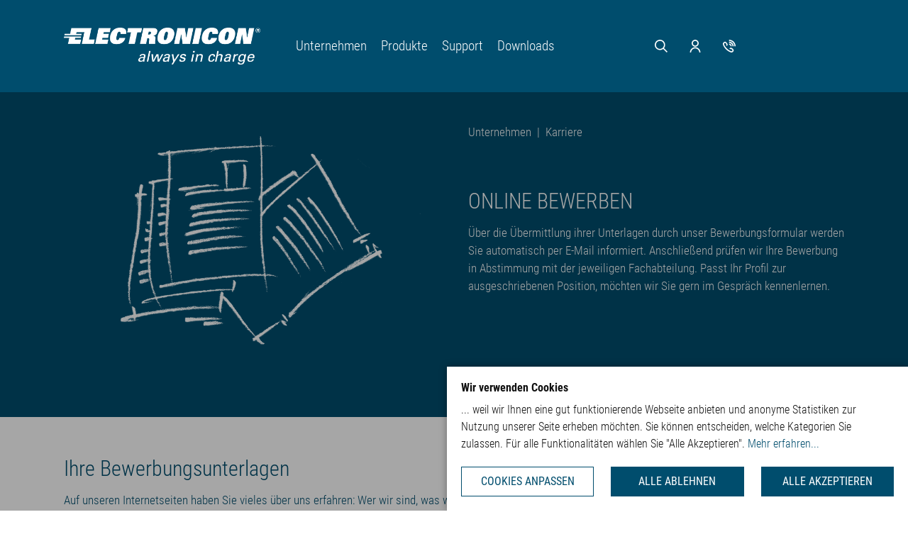

--- FILE ---
content_type: text/html; charset=utf-8
request_url: https://www.electronicon.com/unternehmen/karriere/online-bewerben
body_size: 11901
content:
<!DOCTYPE html>
<html dir="ltr" lang="de-DE"><head><meta charset="utf-8"><!-- 
	Joppnet, Multimedia &amp; CMS
			Fleischergasse 1
			07546 Gera Germany
			Tel: +49 (0) 365 / 77 37 240
			Fax: +49 (0) 365 / 77 37 241
	 
			Internet: www.joppnet.de
			E-Mail: info@joppnet.de

	This website is powered by TYPO3 - inspiring people to share!
	TYPO3 is a free open source Content Management Framework initially created by Kasper Skaarhoj and licensed under GNU/GPL.
	TYPO3 is copyright 1998-2026 of Kasper Skaarhoj. Extensions are copyright of their respective owners.
	Information and contribution at https://typo3.org/
--><base href="https://www.electronicon.com/"><link rel="shortcut icon" href="/typo3conf/ext/joppnet_sitepackage/Resources/Public/Images/favicon.ico" type="image/x-icon"><title>Online bewerben - ELECTRONICON Kondensatoren GmbH</title><meta http-equiv="x-ua-compatible" content="IE=edge"><meta name="generator" content="TYPO3 CMS"><meta name="viewport" content="width=device-width, initial-scale=1, minimum-scale=1"><meta name="robots" content="index,follow"><meta name="twitter:card" content="summary"><meta name="apple-mobile-web-app-capable" content="no"><meta name="google" content="notranslate"><link rel="stylesheet" type="text/css" href="/typo3temp/assets/css/1b0df80a93.css?1620305911" media="all"><link rel="stylesheet" type="text/css" href="/typo3temp/assets/bootstrappackage/css/theme-8002211bfa661eb52ebc53cf951f7f7ce27ba36f0f4b6ad33ae190acda645d2c.css?1723622134" media="all"><link rel="stylesheet" type="text/css" href="/typo3conf/ext/jn_jobpostings/Resources/Public/CSS/style_custom.css?1740751007" media="all"><link rel="stylesheet" type="text/css" href="/typo3conf/ext/jn_jobpostings/Resources/Public/CSS/datatables.min.css?1567517602" media="all"><link rel="stylesheet" type="text/css" href="/typo3conf/ext/dpn_glossary/Resources/Public/css/styles.css?1643362736" media="all"><link rel="stylesheet" type="text/css" href="/typo3temp/assets/bootstrappackage/css/style-709d0ac522042bbc053934c5912b2658cc69d0e2a623281f9e7237bcd2db44d8.css?1756985274" media="all"><link rel="stylesheet" type="text/css" href="/typo3conf/ext/joppnet_sitepackage/Resources/Public/Css/rte.css?1618827945" media="all"><script src="/typo3conf/ext/bootstrap_package/Resources/Public/Contrib/modernizr/modernizr.min.js?1623055440" async="async"></script><script>
/*<![CDATA[*/
/*_scriptCode*/

			/* decrypt helper function */
		function decryptCharcode(n,start,end,offset) {
			n = n + offset;
			if (offset > 0 && n > end) {
				n = start + (n - end - 1);
			} else if (offset < 0 && n < start) {
				n = end - (start - n - 1);
			}
			return String.fromCharCode(n);
		}
			/* decrypt string */
		function decryptString(enc,offset) {
			var dec = "";
			var len = enc.length;
			for(var i=0; i < len; i++) {
				var n = enc.charCodeAt(i);
				if (n >= 0x2B && n <= 0x3A) {
					dec += decryptCharcode(n,0x2B,0x3A,offset);	/* 0-9 . , - + / : */
				} else if (n >= 0x40 && n <= 0x5A) {
					dec += decryptCharcode(n,0x40,0x5A,offset);	/* A-Z @ */
				} else if (n >= 0x61 && n <= 0x7A) {
					dec += decryptCharcode(n,0x61,0x7A,offset);	/* a-z */
				} else {
					dec += enc.charAt(i);
				}
			}
			return dec;
		}
			/* decrypt spam-protected emails */
		function linkTo_UnCryptMailto(s) {
			location.href = decryptString(s,-1);
		}
		

/*]]>*/
</script><link rel="prev" href="/unternehmen/karriere/jobs"><link rel="canonical" href="https://www.electronicon.com/unternehmen/karriere/online-bewerben"><link rel="alternate" hreflang="de-DE" href="https://www.electronicon.com/unternehmen/karriere/online-bewerben"><link rel="alternate" hreflang="en-US" href="https://www.electronicon.com/en/company/career/application-form"><link rel="alternate" hreflang="zh-CN" href="https://www.electronicon.com/zh/company/career/application-form"><link rel="alternate" hreflang="ru-RU" href="https://www.electronicon.com/ru/kompanija/karera/application-form"><link rel="alternate" hreflang="x-default" href="https://www.electronicon.com/unternehmen/karriere/online-bewerben"><style>body:before{user-select:none;pointer-events:none;background-position:center center;background-repeat:no-repeat;content:'';position:fixed;top:-100%;left:0;z-index:10000;opacity:0;height:100%;width:100%;background-color:#004d6d;background-image: url('/typo3conf/ext/joppnet_sitepackage/Resources/Public/Images/electronicon_logo_invert.png');background-size:180px 52px;user-select:initial;pointer-events:initial;}.js body:before,.wf-loading body:before{top:0;opacity:1!important;}.wf-active body:before,.wf-inactive body:before{top: 0;opacity:0!important;user-select:none;pointer-events:none;-webkit-transition:opacity 0.25s ease-out;-moz-transition:opacity 0.25s ease-out;-o-transition:opacity 0.25s ease-out;transition:opacity 0.25s ease-out;}</style><script>WebFontConfig={"custom":{"urls":["\/typo3conf\/ext\/bootstrap_package\/Resources\/Public\/Fonts\/bootstrappackageicon.min.css"],"families":["BootstrapPackageIcon"]},"timeout":1000};(function(d){var wf=d.createElement('script'),s=d.scripts[0];wf.src='/typo3conf/ext/bootstrap_package/Resources/Public/Contrib/webfontloader/webfontloader.js';wf.async=false;s.parentNode.insertBefore(wf,s);})(document);</script></head><body id="p105" class="page-105 pagelevel-3 language-0 backendlayout-default layout-default">

<div id="top"></div><div class="body-bg body-bg-top"><a class="sr-only sr-only-focusable" href="#page-content"><span>Zum Hauptinhalt springen</span></a><header id="page-header" class="bp-page-header navbar navbar-mainnavigation navbar-default-transition navbar-has-image navbar-top navbar-fixed-top"><div class="container"><a class="navbar-brand navbar-brand-image" href="/"><img class="navbar-brand-logo-normal" src="/typo3conf/ext/joppnet_sitepackage/Resources/Public/Images/electronicon_logo.png" alt="Electronicon" height="52" width="180"><img class="navbar-brand-logo-inverted" src="/typo3conf/ext/joppnet_sitepackage/Resources/Public/Images/electronicon_logo_invert.png" alt="Electronicon" height="52" width="180"></a><div class="main-nav"><button class="navbar-toggler collapsed" type="button" data-toggle="collapse" data-target="#mainnavigation" aria-expanded="false" aria-label="Navigation umschalten"><span class="navbar-toggler-icon"></span></button><nav id="mainnavigation" class="collapse navbar-collapse"><ul class="navbar-nav"><li class="nav-item active dropdown dropdown-hover"><a href="/unternehmen" id="nav-item-84" class="nav-link dropdown-toggle" title="Unternehmen" aria-haspopup="true" aria-expanded="false"><span class="nav-link-text">Unternehmen</span></a><ul class="dropdown-menu" aria-labelledby="nav-item-84"><li><a href="/unternehmen" class="dropdown-item" title="Wissenswertes"><span class="dropdown-text">Wissenswertes</span></a></li><li><a href="/unternehmen/historie" class="dropdown-item" title="Historie"><span class="dropdown-text">Historie</span></a></li><li><a href="/unternehmen/unsere-standards" class="dropdown-item" title="Unsere Standards"><span class="dropdown-text">Unsere Standards</span></a></li><li><a href="/unternehmen/karriere" class="dropdown-item active" title="Karriere"><span class="dropdown-text">Karriere</span></a></li><li><a href="/unternehmen/aktuelles" class="dropdown-item" title="Aktuelles"><span class="dropdown-text">Aktuelles</span></a></li><li><a href="/anfahrt" class="dropdown-item" title="Anfahrt"><span class="dropdown-text">Anfahrt</span></a></li></ul></li><li class="nav-item dropdown dropdown-hover"><a href="/produkte" id="nav-item-85" class="nav-link dropdown-toggle" title="Produkte" aria-haspopup="true" aria-expanded="false"><span class="nav-link-text">Produkte</span></a><ul class="dropdown-menu" aria-labelledby="nav-item-85"><li><a href="/produkte" class="dropdown-item" title="&Uuml;berblick"><span class="dropdown-text">&Uuml;berblick</span></a></li><li><a href="/produkte/auswahl-nach-anwendungsgebieten" class="dropdown-item" title="Auswahl nach Anwendungs&shy;gebieten"><span class="dropdown-text">Auswahl nach Anwendungs&shy;gebieten</span></a></li><li><a href="/produkte/produktdatenbank" class="dropdown-item" title="Produktdatenbank"><span class="dropdown-text">Produktdatenbank</span></a></li><li><a href="https://www.powercapacitors.info/index.html" class="dropdown-item" target="_blank" title='Online im Katalog "bl&auml;ttern"'><span class="dropdown-text">Online im Katalog "bl&auml;ttern"</span></a></li><li><a href="/produkte/ac-starkstromkondensatoren" class="dropdown-item" title="AC-Starkstromkondensatoren"><span class="dropdown-text">AC-Starkstromkondensatoren</span></a></li><li><a href="/produkte/dc-kondensatoren" class="dropdown-item" title="DC-Kondensatoren"><span class="dropdown-text">DC-Kondensatoren</span></a></li><li><a href="/produkte/kompensation-fuer-niederspannung" class="dropdown-item" title="Kompensation f&uuml;r Niederspannung"><span class="dropdown-text">Kompensation f&uuml;r Niederspannung</span></a></li><li><a href="/produkte/kompensation-fuer-mittelspannung" class="dropdown-item" title="Kompensation f&uuml;r Mittelspannung"><span class="dropdown-text">Kompensation f&uuml;r Mittelspannung</span></a></li></ul></li><li class="nav-item dropdown dropdown-hover"><a href="/support" id="nav-item-86" class="nav-link dropdown-toggle" title="Support" aria-haspopup="true" aria-expanded="false"><span class="nav-link-text">Support</span></a><ul class="dropdown-menu" aria-labelledby="nav-item-86"><li><a href="/support/allgemeiner-kontakt" class="dropdown-item" title="Allgemeiner Kontakt"><span class="dropdown-text">Allgemeiner Kontakt</span></a></li><li><a href="/support/anfrage-kondensatoren" class="dropdown-item" title="Anfrage Kondensatoren"><span class="dropdown-text">Anfrage Kondensatoren</span></a></li><li><a href="/support/anfrage-filterkreisdrosseln" class="dropdown-item" title="Anfrage Filterkreisdrosseln"><span class="dropdown-text">Anfrage Filterkreisdrosseln</span></a></li><li><a href="/support/echtheitspruefung" class="dropdown-item" title="Echtheitspr&uuml;fung"><span class="dropdown-text">Echtheitspr&uuml;fung</span></a></li><li><a href="/support/ansprechpartner" class="dropdown-item" title="Ansprechpartner"><span class="dropdown-text">Ansprechpartner</span></a></li><li><a href="/support/glossar" class="dropdown-item" title="Glossar"><span class="dropdown-text">Glossar</span></a></li><li><a href="/support/faq" class="dropdown-item" title="FAQ"><span class="dropdown-text">FAQ</span></a></li><li><a href="/support/hinweise-zu-entsorgung-und-recycling" class="dropdown-item" title="Hinweise zu Entsorgung und Recycling"><span class="dropdown-text">Hinweise zu Entsorgung und Recycling</span></a></li><li><a href="https://www.electronicon.info/" class="dropdown-item" target="_blank" title="Zu unseren Service-Seiten wechseln"><span class="dropdown-text">Zu unseren Service-Seiten wechseln</span></a></li></ul></li><li class="nav-item dropdown dropdown-hover"><a href="/downloads" id="nav-item-87" class="nav-link dropdown-toggle" title="Downloads" aria-haspopup="true" aria-expanded="false"><span class="nav-link-text">Downloads</span></a><ul class="dropdown-menu" aria-labelledby="nav-item-87"><li><a href="/downloads/blindleistungskompensation" class="dropdown-item" title="Blindleistungs&shy;kompensation"><span class="dropdown-text">Blindleistungs&shy;kompensation</span></a></li><li><a href="/downloads/kondensatoren-fuer-die-leistungselektronik" class="dropdown-item" title="Kondensatoren f&uuml;r die Leistungselektronik"><span class="dropdown-text">Kondensatoren f&uuml;r die Leistungselektronik</span></a></li><li><a href="/downloads/anwendungshinweise-und-generelle-informationen" class="dropdown-item" title="Anwendungshinweise und generelle Informationen"><span class="dropdown-text">Anwendungshinweise und generelle Informationen</span></a></li><li><a href="/downloads/zertifikate-und-approbationen" class="dropdown-item" title="Zertifikate und Approbationen"><span class="dropdown-text">Zertifikate und Approbationen</span></a></li><li><a href="/downloads/allgemeines-zum-unternehmen" class="dropdown-item" title="Allgemeines zum Unternehmen"><span class="dropdown-text">Allgemeines zum Unternehmen</span></a></li></ul></li></ul></nav><div class="nav-icons"><ul><li><a title="Suche" href="/suche"><svg xmlns="http://www.w3.org/2000/svg" xmlns:xlink="http://www.w3.org/1999/xlink" version="1.1" id="Ebene_1" x="0px" y="0px" width="18" height="18" viewbox="0 0 16 16" style="enable-background:new 0 0 16 16;" xml:space="preserve" class="svg-icon icon-search"><style type="text/css">
	.st0{fill:#004D6D;}
</style><path class="st0" d="M15,16l-4.5-4.5c-1.1,0.9-2.5,1.4-4,1.4C2.9,12.9,0,10,0,6.5S2.9,0,6.5,0s6.5,2.9,6.5,6.5c0,1.5-0.5,2.9-1.4,4  L16,15L15,16z M6.5,1.5c-2.7,0-5,2.2-5,5s2.2,5,5,5s5-2.2,5-5S9.2,1.5,6.5,1.5z"></path></svg></a></li><li><a title="Login auf unsere Serviceseiten" target="_blank" href="https://www.electronicon.info//service/"><svg xmlns="http://www.w3.org/2000/svg" xmlns:xlink="http://www.w3.org/1999/xlink" version="1.1" id="Ebene_1" x="0px" y="0px" width="18" height="18" viewbox="0 0 16 16" style="enable-background:new 0 0 16 16;" xml:space="preserve" class="svg-icon icon-login"><style type="text/css">
	.st0{fill:#004D6D;}
</style><path class="st0" d="M14.6,16h-1.5c0-2.8-2.3-5.1-5.1-5.1S2.9,13.2,2.9,16H1.4c0-3.6,3-6.6,6.6-6.6C11.6,9.4,14.6,12.4,14.6,16z   M8,8.8c-2.4,0-4.4-2-4.4-4.4S5.6,0,8,0c2.4,0,4.4,2,4.4,4.4S10.4,8.8,8,8.8z M8,1.5c-1.6,0-2.9,1.3-2.9,2.9C5.1,6,6.4,7.3,8,7.3  s2.9-1.3,2.9-2.9C10.9,2.8,9.6,1.5,8,1.5z"></path></svg></a></li><li><a title="Kontakt" href="/support/ansprechpartner"><svg xmlns="http://www.w3.org/2000/svg" xmlns:xlink="http://www.w3.org/1999/xlink" version="1.1" id="Ebene_1" x="0px" y="0px" width="18" height="18" viewbox="0 0 16 16" style="enable-background:new 0 0 16 16;" xml:space="preserve" class="svg-icon icon-contact"><style type="text/css">
	.st0{fill:#004D6D;}
</style><path class="st0" d="M11,16c-2.1,0-5.1-2-7-3.9C2,10.1,0,7.1,0,5c0-0.7,0.6-1.4,1-1.7c0.5-0.5,1.3-0.9,2-0.8c0.9,0.1,2.9,2.1,3,3.5  C6,6.9,5.4,7.4,5.1,7.8L5,7.8l-1-1l0.1-0.1C4.4,6.5,4.5,6.3,4.5,6c-0.1-0.7-1.3-2-1.7-2.2C2.4,3.9,1.5,4.7,1.5,5C1.4,6.4,3,9,5,11  c2,2,4.6,3.5,6,3.5c0.3,0,1.1-0.9,1.1-1.3c-0.2-0.4-1.5-1.7-2.2-1.7c-0.2,0-0.4,0.2-0.7,0.4L9.2,12l-1-1l0.1-0.1  c0.3-0.3,0.9-0.9,1.8-0.9c1.4,0.1,3.4,2.1,3.5,3c0.1,0.7-0.4,1.5-0.8,2C12.4,15.4,11.8,16,11,16C11,16,11,16,11,16z M16,8.2h-1.5  c0-3.7-3-6.7-6.7-6.7V0C12.3,0,16,3.7,16,8.2z M13.6,8.2h-1.5c0-2.4-1.9-4.3-4.3-4.3V2.4C11,2.4,13.6,5,13.6,8.2z M11.1,8.2H9.7  c0-1-0.8-1.9-1.9-1.9V4.9C9.7,4.9,11.1,6.3,11.1,8.2z"></path></svg></a></li></ul></div><div class="nav-language"><ul id="language_menu" class="language-menu"><li class=" " data-lang="EN"><a href="/en/company/career/application-form" hreflang="en-US" title="English"><span>EN</span></a></li><li class=" " data-lang="CN"><a href="/zh/company/career/application-form" hreflang="zh-CN" title="&#20013;&#25991;"><span>CN</span></a></li><li class=" " data-lang="RU"><a href="/ru/kompanija/karera/application-form" hreflang="ru-RU" title="&#1088;&#1091;&#1089;&#1089;&#1082;&#1080;&#1081; &#1103;&#1079;&#1099;&#1082;"><span>RU</span></a></li></ul></div></div></div></header><div id="page-content" class="bp-page-content main-section"><!--TYPO3SEARCH_begin--><div id="c1027" class="frame frame-default frame-layout-0 frame-background-primary frame-type-gridelements_pi1 gridtype-uebb_bootstrap_2col  frame-space-before-extra-small frame-space-after-none"><div class="frame-container"><div class="frame-inner"><header class="frame-header"><h1 class="ce-headline-"></h1></header><div class="row "><div class="col-md-6   "><div id="c1023" class="frame frame-default frame-type-textpic frame-layout-0 frame-background-none frame-no-backgroundimage frame-space-before-none frame-space-after-none"><div class="frame-container"><div class="frame-inner"><div class="textpic textpic-above"><div class="textpic-item textpic-gallery"><div class="gallery-row imageorient-left"><div class="gallery-item gallery-item-size-1"><figure class="image"><picture><source data-variant="default" data-maxwidth="1920" media="(min-width: 1200px)" srcset="/fileadmin/inhalte/Bilder/Teaser_Header/Header_Grafik_online-bewerben_weiss.png 1x"><source data-variant="large" data-maxwidth="1199" media="(min-width: 992px)" srcset="/fileadmin/inhalte/Bilder/Teaser_Header/Header_Grafik_online-bewerben_weiss.png 1x"><source data-variant="medium" data-maxwidth="991" media="(min-width: 768px)" srcset="/fileadmin/_processed_/0/b/csm_Header_Grafik_online-bewerben_weiss_f3ea1406b9.png 1x"><source data-variant="small" data-maxwidth="767" media="(min-width: 576px)" srcset="/fileadmin/_processed_/0/b/csm_Header_Grafik_online-bewerben_weiss_e3c78a4c5c.png 1x"><source data-variant="extrasmall" data-maxwidth="566" srcset="/fileadmin/_processed_/0/b/csm_Header_Grafik_online-bewerben_weiss_fe41b00496.png 1x"><img loading="lazy" src="/fileadmin/inhalte/Bilder/Teaser_Header/Header_Grafik_online-bewerben_weiss.png" width="1060" height="708" intrinsicsize="1060x708" title="" alt=""></picture></figure></div></div></div><div class="textpic-item textpic-text"></div></div></div></div></div></div><div class="col-md-6   "><div class="dce"><div class="breadcrumb"><span><a href="/unternehmen">Unternehmen</a></span><span class="divider">|</span><span><a href="/unternehmen/karriere">Karriere</a></span></div></div><div id="c1028" class="frame frame-default frame-type-text frame-layout-0 frame-background-none frame-no-backgroundimage frame-space-before-none frame-space-after-none"><div class="frame-container"><div class="frame-inner"><header class="frame-header"><h2 class="element-header "><span><p>ONLINE BEWERBEN</p></span></h2></header><p>&Uuml;ber die &Uuml;bermittlung ihrer Unterlagen durch unser Bewerbungsformular werden Sie automatisch per E-Mail informiert. Anschlie&szlig;end pr&uuml;fen wir Ihre Bewerbung in Abstimmung mit der jeweiligen Fachabteilung. Passt Ihr Profil zur ausgeschriebenen Position, m&ouml;chten wir Sie gern im Gespr&auml;ch kennenlernen.</p></div></div></div></div></div></div></div></div><div class="section section-default"><div id="c1220" class="frame frame-default frame-type-textpic frame-layout-0 frame-background-none frame-no-backgroundimage frame-space-before-none frame-space-after-none"><div class="frame-container"><div class="frame-inner"><div class="textpic textpic-above"><div class="textpic-item textpic-gallery"></div><div class="textpic-item textpic-text"><header class="frame-header"><h2 class="element-header "><span><p>Ihre Bewerbungsunterlagen</p></span></h2></header><p>Auf unseren Internetseiten haben Sie vieles &uuml;ber uns erfahren: Wer wir sind, was wir leisten und was uns wichtig ist. Wenn Sie bei uns einsteigen wollen, w&uuml;rden wir nat&uuml;rlich gern mehr &uuml;ber Sie wissen - &uuml;ber Ihre Ausbildung, Ihre F&auml;higkeiten, Kenntnisse und Erwartungen.</p><p>Ihr kurzes Anschreiben verr&auml;t uns mehr dar&uuml;ber, warum Sie gern bei uns einsteigen m&ouml;chten und welche Qualifikationen Sie mitbringen. Bitte teilen Sie uns auch Ihren Gehaltswunsch mit und wann Sie bei uns starten k&ouml;nnen. Ihr Lebenslauf darf gern ausf&uuml;hrlicher sein: Am besten strukturieren Sie Ihre Erfahrungen und Kenntnisse in &uuml;bersichtliche Informationsbl&ouml;cke mit Angaben zu Ihrer Person, Ausbildung und&nbsp; Berufspraxis sowie Fachkenntnissen und Qualifikationen. Relevante Zeugnisse und Zertifikate vervollst&auml;ndigen Ihre Unterlagen.</p><p>Bitte beachten Sie, dass bei Nichtverwendung unseres Bewerbungsformulares keinerlei Eingangsbest&auml;tigung versendet wird. Schriftliche Bewerbungsunterlagen ohne ausreichende R&uuml;ckfrankierung senden wir aus organisatorischen Gr&uuml;nden leider nicht zur&uuml;ck.</p></div></div></div></div></div><div id="c8566" class="frame frame-default frame-type-text frame-layout-0 frame-background-none frame-no-backgroundimage frame-space-before-none frame-space-after-none"><div class="frame-container"><div class="frame-inner"><header class="frame-header"><h3 class="element-header "><span><p>Hinweis:</p></span></h3></header><p><strong>Nach erfolgreicher &Uuml;bermittlung Ihrer Bewerbung, erhalten Sie eine automatisierte Empfangsbest&auml;tigung.</strong></p></div></div></div><div id="c517" class="frame frame-default frame-type-form_formframework frame-layout-0 frame-background-none frame-no-backgroundimage frame-space-before-none frame-space-after-none"><div class="frame-container"><div class="frame-inner"><header class="frame-header"><h2 class="element-header "><span><p>Bewerbungsformular</p></span></h2></header><form enctype="multipart/form-data" method="post" class="mailform" id="vacancyform-517" action="/unternehmen/karriere/online-bewerben?tx_form_formframework%5Baction%5D=perform&amp;tx_form_formframework%5Bcontroller%5D=FormFrontend&amp;cHash=bbc5be777febb6bc6b2a9ff4b449b3b7#vacancyform-517"><div><input type="hidden" name="tx_form_formframework[vacancyform-517][__state]" value="TzozOToiVFlQTzNcQ01TXEZvcm1cRG9tYWluXFJ1bnRpbWVcRm9ybVN0YXRlIjoyOntzOjI1OiIAKgBsYXN0RGlzcGxheWVkUGFnZUluZGV4IjtpOjA7czoxMzoiACoAZm9ybVZhbHVlcyI7YTowOnt9fQ==458a6f3643ba8bcfbfd8990773a4ada441722b3b"><input type="hidden" name="tx_form_formframework[__trustedProperties]" value='{"vacancyform-517":{"jobselector":1,"radiobutton-1":1,"text-2":1,"text-1":1,"text-4":1,"text-3":1,"text-5":1,"zTvhN0BqY4oGm8ZO":1,"text-6":1,"singleselect-1":1,"fileupload-1":{"name":1,"type":1,"tmp_name":1,"error":1,"size":1},"fileupload-2":{"name":1,"type":1,"tmp_name":1,"error":1,"size":1},"fileupload-3":{"name":1,"type":1,"tmp_name":1,"error":1,"size":1},"privacy-check":1,"__currentPage":1}}c8fe9c7f78d626414ea316f5d374be82c85376d4'></div><div class="form-group form-element form-element-type-singleselectwithjobentries form-jobselector"><label class="control-label" for="vacancyform-517-jobselector">Bewerben um...
<span class="required">*</span></label><div class="input"><select required="required" class="custom-select form-control" id="vacancyform-517-jobselector" name="tx_form_formframework[vacancyform-517][jobselector]"><option value="">[ Bewerben um... ]</option><option value="9999">Initiativbewerbung</option><option value="4999">interne Bewerbung</option><option value="6999">Praktikum</option><option value="5999">Bachelor-, Master- oder Diplomarbeit (Thema initiativ)</option><option value="68">Anlagenmechaniker (m/w/d) in Gera-Debschwitz [Stellenausschreibung]</option><option value="48">Bachelor of Engineering (FR Elektrotechnik / Automatisierung) in Gera-Debschwitz [Studium]</option><option value="26">Bachelor of Engineering (FR Produktionstechnik) in Gera-Debschwitz [Studium]</option><option value="71">Elektroniker &ndash; FR Betriebstechnik (m/w/d) in Gera-Debschwitz [Ausbildung]</option><option value="43">Fachkraft f&uuml;r Lagerlogistik (m/w/d) in Gera-Debschwitz [Ausbildung]</option><option value="72">Fachlagerist (m/w/d) in Gera-Debschwitz [Ausbildung]</option><option value="45">Industriemechaniker (m/w/d) in Gera-Debschwitz [Ausbildung]</option><option value="63">Industriemechaniker GI (m/w/d) in Gera-Debschwitz [Stellenausschreibung]</option><option value="2">Maschinen- und Anlagenf&uuml;hrer (m/w/d) in Gera-Debschwitz [Ausbildung]</option><option value="41">Mechatroniker (m/w/d) in Gera-Debschwitz [Ausbildung]</option><option value="61">Mechatroniker (m/w/d) in Gera-Debschwitz [Stellenausschreibung]</option><option value="47">Zerspanungsmechaniker (m/w/d) in Gera-Debschwitz [Ausbildung]</option></select></div></div><div class="form-group form-element form-element-type-radiobutton form-radiobutton-1"><label class="control-label" for="vacancyform-517-radiobutton-1">Anrede
<span class="required">*</span></label><div class="custom-radio-multiple"><div id="vacancyform-517-radiobutton-1" class="form-check-list"><div class="custom-control custom-radio"><input class="custom-control-input form-check-input" id="vacancyform-517-radiobutton-1-0" type="radio" name="tx_form_formframework[vacancyform-517][radiobutton-1]" value="Frau" checked><label class="custom-control-label" for="vacancyform-517-radiobutton-1-0"><span>Frau</span></label></div><div class="custom-control custom-radio"><input class="custom-control-input form-check-input" id="vacancyform-517-radiobutton-1-1" type="radio" name="tx_form_formframework[vacancyform-517][radiobutton-1]" value="Herr"><label class="custom-control-label" for="vacancyform-517-radiobutton-1-1"><span>Herr</span></label></div><div class="custom-control custom-radio"><input class="custom-control-input form-check-input" id="vacancyform-517-radiobutton-1-2" type="radio" name="tx_form_formframework[vacancyform-517][radiobutton-1]" value="Div"><label class="custom-control-label" for="vacancyform-517-radiobutton-1-2"><span>div.</span></label></div></div></div></div><div class="form-group form-element form-element-type-text form-text-2"><label class="control-label" for="vacancyform-517-text-2">Vorname
<span class="required">*</span></label><div class="input"><input required="required" class=" form-control" id="vacancyform-517-text-2" type="text" name="tx_form_formframework[vacancyform-517][text-2]" value=""></div></div><div class="form-group form-element form-element-type-text form-text-1"><label class="control-label" for="vacancyform-517-text-1">Nachname
<span class="required">*</span></label><div class="input"><input required="required" class=" form-control" id="vacancyform-517-text-1" type="text" name="tx_form_formframework[vacancyform-517][text-1]" value=""></div></div><div class="form-group form-element form-element-type-text form-text-4"><label class="control-label" for="vacancyform-517-text-4">PLZ / Ort
<span class="required">*</span></label><div class="input"><input required="required" class=" form-control" id="vacancyform-517-text-4" type="text" name="tx_form_formframework[vacancyform-517][text-4]" value=""></div></div><div class="form-group form-element form-element-type-text form-text-3"><label class="control-label" for="vacancyform-517-text-3">Strasse, Hausnr.
<span class="required">*</span></label><div class="input"><input required="required" class=" form-control" id="vacancyform-517-text-3" type="text" name="tx_form_formframework[vacancyform-517][text-3]" value=""></div></div><div class="form-group form-element form-element-type-text form-text-5"><label class="control-label" for="vacancyform-517-text-5">Telefon
			
			</label><div class="input"><input class=" form-control" id="vacancyform-517-text-5" type="text" name="tx_form_formframework[vacancyform-517][text-5]" value=""></div></div><input autocomplete="zTvhN0BqY4oGm8ZO" aria-hidden="true" id="vacancyform-517-zTvhN0BqY4oGm8ZO" style="position:absolute; margin:0 0 0 -999em;" tabindex="-1" type="text" name="tx_form_formframework[vacancyform-517][zTvhN0BqY4oGm8ZO]"><div class="form-group form-element form-element-type-text form-text-6"><label class="control-label" for="vacancyform-517-text-6">E-Mail
<span class="required">*</span></label><div class="input"><input required="required" class=" form-control" id="vacancyform-517-text-6" type="text" name="tx_form_formframework[vacancyform-517][text-6]" value=""></div></div><div class="form-group form-element form-element-type-singleselect form-singleselect-1"><label class="control-label" for="vacancyform-517-singleselect-1">Wie sind Sie auf uns aufmerksam geworden?
<span class="required">*</span></label><div class="input"><select required="required" class="custom-select form-control" id="vacancyform-517-singleselect-1" name="tx_form_formframework[vacancyform-517][singleselect-1]"><option value=""></option><option value="Anderes Karriereportal">Anderes Karriereportal</option><option value="Agentur f&uuml;r Arbeit">Agentur f&uuml;r Arbeit</option><option value="Empfehlung">Empfehlung</option><option value="Facebook">Facebook</option><option value="Kinowerbung">Kinowerbung</option><option value="Messe">Messe</option><option value="Sonstiges">Sonstiges</option><option value="Stepstone">Stepstone</option><option value="Suchmaschine">Suchmaschine</option><option value="Website (www.electronicon.com)">Website (www.electronicon.com)</option><option value="XING">XING</option><option value="Zeitung/Zeitschrift">Zeitung/Zeitschrift</option></select></div></div><div class="form-group form-element form-element-type-fileupload form-fileupload-1"><label class="control-label" for="vacancyform-517-fileupload-1">Anschreiben
<span class="required">*</span><span class="form-label-tooltip icon-question-circle-o" data-toggle="tooltip" data-placement="bottom" title="Bitte nur PDF-Dateien hochladen - Die Dateigr&ouml;&szlig;e muss kleiner als 7 MB sein."></span></label><div class="input"><div class="custom-file"><input required="required" class="custom-file-input" id="vacancyform-517-fileupload-1" accept="application/pdf" type="file" name="tx_form_formframework[vacancyform-517][fileupload-1]"><label class="custom-file-label" for="vacancyform-517-fileupload-1" data-browse-label="Durchsuchen">
                
                        Datei ausw&auml;hlen
                    
            </label></div><span class="help-block">Bitte nur PDF-Dateien hochladen - Die Dateigr&ouml;&szlig;e muss kleiner als 7 MB sein.</span></div></div><div class="form-group form-element form-element-type-fileupload form-fileupload-2"><label class="control-label" for="vacancyform-517-fileupload-2">Lebenslauf
<span class="required">*</span><span class="form-label-tooltip icon-question-circle-o" data-toggle="tooltip" data-placement="bottom" title="Bitte nur PDF-Dateien hochladen - Die Dateigr&ouml;&szlig;e muss kleiner als 7 MB sein."></span></label><div class="input"><div class="custom-file"><input required="required" class="custom-file-input" id="vacancyform-517-fileupload-2" accept="application/pdf" type="file" name="tx_form_formframework[vacancyform-517][fileupload-2]"><label class="custom-file-label" for="vacancyform-517-fileupload-2" data-browse-label="Durchsuchen">
                
                        Datei ausw&auml;hlen
                    
            </label></div><span class="help-block">Bitte nur PDF-Dateien hochladen - Die Dateigr&ouml;&szlig;e muss kleiner als 7 MB sein.</span></div></div><div class="form-group form-element form-element-type-fileupload form-fileupload-3"><label class="control-label" for="vacancyform-517-fileupload-3">Anlagen
<span class="required">*</span><span class="form-label-tooltip icon-question-circle-o" data-toggle="tooltip" data-placement="bottom" title="Bitte nur PDF-Dateien hochladen - Die Dateigr&ouml;&szlig;e muss kleiner als 7 MB sein."></span></label><div class="input"><div class="custom-file"><input required="required" class="custom-file-input" id="vacancyform-517-fileupload-3" accept="application/pdf" type="file" name="tx_form_formframework[vacancyform-517][fileupload-3]"><label class="custom-file-label" for="vacancyform-517-fileupload-3" data-browse-label="Durchsuchen">
                
                        Datei ausw&auml;hlen
                    
            </label></div><span class="help-block">Bitte nur PDF-Dateien hochladen - Die Dateigr&ouml;&szlig;e muss kleiner als 7 MB sein.</span></div></div><div class="clearfix form-group form-element form-element-type-statictext form-statictext-6"><h3>Hinweis</h3><p>Die maximale Dateigr&ouml;&szlig;e aller &uuml;bermittelten Dateien sollte nicht 10 MB &uuml;berschreiten.</p></div><div class="form-group form-element form-element-type-checkbox form-privacy-check"><div class="custom-control custom-checkbox"><input type="hidden" name="tx_form_formframework[vacancyform-517][privacy-check]" value=""><input required="required" class="custom-control-input" id="vacancyform-517-privacy-check" type="checkbox" name="tx_form_formframework[vacancyform-517][privacy-check]" value="1"><label class="custom-control-label" for="vacancyform-517-privacy-check"><span>Datenschutz
<span class="required">*</span></span></label></div></div><div class="clearfix form-group form-element form-element-type-contentelement form-contentelement-1"><a id="c458"></a><div class="frame-space-before-extra-small"></div><p>Ich stimme zu, dass meine Angaben aus dem Kontaktformular zur Beantwortung meiner Anfrage erhoben und verarbeitet werden. Die Daten werden nach abgeschlossener Bearbeitung Ihrer Anfrage gel&ouml;scht. Hinweis: Sie k&ouml;nnen Ihre Einwilligung jederzeit f&uuml;r die Zukunft per E-Mail widerrufen.</p><p>Detaillierte Informationen zum Umgang mit Nutzerdaten finden Sie in unserer <a href="/datenschutz" target="_blank">Datenschutzerkl&auml;rung</a>.</p><div class="frame-space-after-extra-small"></div></div><div class="clearfix form-group form-element form-element-type-statictext form-statictext-1"><p>Alle mit * markierten Felder sowie das Captcha m&uuml;ssen ausgef&uuml;llt werden!</p></div><div class="actions"><nav class="form-navigation"><div class="btn-toolbar" role="toolbar"><div class="btn-group" role="group"><span class="btn-group next submit"><button class="btn btn-primary" type="submit" name="tx_form_formframework[vacancyform-517][__currentPage]" value="1">
                            Bewerbung absenden
                        </button></span></div></div></nav></div></form></div></div></div></div><!--TYPO3SEARCH_end--></div><footer id="page-footer" class="bp-page-footer"><section class="section footer-section footer-section-content"><div class="container"><div id="footer-logo"><img src="/typo3conf/ext/joppnet_sitepackage/Resources/Public/Images/electronicon_logo_invert.png" width="1000" height="188" alt=""></div><div class="row footer-rows"><div class="column col-md-4 col-lg-3 first-col"><div id="c206" class="frame frame-default frame-type-text frame-layout-0 frame-background-none frame-no-backgroundimage frame-space-before-small frame-space-after-none"><div class="frame-container"><div class="frame-inner"><p>ELECTRONICON Kondensatoren GmbH<br> Keplerstrasse 2<br> 07549 Gera<br> Germany</p><p><a href="tel:+493657346100">+49(0)365 7346-100</a><br><a href="javascript:linkTo_UnCryptMailto(%27nbjmup%2BjogpAfmfduspojdpo%5C%2Fdpn%27);" title="E-Mail schreiben">info&nbsp;(at)&nbsp;electronicon.com</a></p></div></div></div></div><div class="column col-md-4 col-lg-3 second-col"><div id="c212" class="frame frame-default frame-type-menu_pages frame-layout-0 frame-background-none frame-no-backgroundimage frame-space-before-small frame-space-after-none"><div class="frame-container"><div class="frame-inner"><ul><li><a href="/unternehmen/karriere/jobs" title="Jobs">Jobs</a></li><li><a href="https://www.electronicon.info//service/" target="_blank" title="Login">Login</a></li><li><a href="/support/glossar" title="Glossar">Glossar</a></li><li><a href="/support/faq" title="FAQ">FAQ</a></li></ul></div></div></div></div><div class="column col-md-4 col-lg-3 third-col"><div id="c213" class="frame frame-default frame-type-menu_pages frame-layout-0 frame-background-none frame-no-backgroundimage frame-space-before-small frame-space-after-none"><div class="frame-container"><div class="frame-inner"><ul><li><a href="/support/ansprechpartner" title="Kontakt">Kontakt</a></li><li><a href="/impressum" title="Impressum">Impressum</a></li><li><a href="/datenschutz" title="Datenschutz">Datenschutz</a></li></ul></div></div></div></div><div class="column col-md-4 col-lg-3 fourth-col"><div class="footer-nav-language frame frame-default frame-space-before-small frame-space-after-extra-small"><ul id="language_menu" class="language-menu"><li class=" " data-lang="EN"><a href="/en/company/career/application-form" hreflang="en-US" title="English"><span>EN</span></a></li><li class=" " data-lang="CN"><a href="/zh/company/career/application-form" hreflang="zh-CN" title="&#20013;&#25991;"><span>CN</span></a></li><li class=" " data-lang="RU"><a href="/ru/kompanija/karera/application-form" hreflang="ru-RU" title="&#1088;&#1091;&#1089;&#1089;&#1082;&#1080;&#1081; &#1103;&#1079;&#1099;&#1082;"><span>RU</span></a></li></ul></div><div class="d-flex mb-3 justify-content-center justify-content-md-start justify-content-lg-start justify-content-xl-end"><a class="d-table bg-white mr-2 p-1" href="https://www.facebook.com/profile.php?id=61555841683505" title="Electronicon auf Facebook" target="_blank"><svg xmlns="http://www.w3.org/2000/svg" xmlns:xlink="http://www.w3.org/1999/xlink" version="1.1" width="32" height="32" viewbox="0 0 256 256" xml:space="preserve"><defs></defs><g style="stroke: none; stroke-width: 0; stroke-dasharray: none; stroke-linecap: butt; stroke-linejoin: miter; stroke-miterlimit: 10; fill: none; fill-rule: nonzero; opacity: 1;" transform="translate(1.4065934065934016 1.4065934065934016) scale(2.81 2.81)"><path d="M 85.033 -0.001 H 4.967 C 2.224 -0.001 0 2.223 0 4.967 v 80.066 C 0 87.775 2.223 90 4.967 90 h 40.922 V 55.147 H 34.16 V 41.564 h 11.729 V 31.547 c 0 -11.625 7.1 -17.954 17.47 -17.954 c 4.967 0 9.237 0.37 10.481 0.535 v 12.149 l -7.193 0.003 c -5.639 0 -6.731 2.68 -6.731 6.612 v 8.672 h 13.45 l -1.752 13.583 H 59.916 V 90 h 25.117 C 87.776 90 90 87.776 90 85.032 V 4.967 C 90 2.223 87.776 -0.001 85.033 -0.001 z" style="stroke: none; stroke-width: 1; stroke-dasharray: none; stroke-linecap: butt; stroke-linejoin: miter; stroke-miterlimit: 10; fill: rgb(60,90,153); fill-rule: nonzero; opacity: 1;" transform=" matrix(1 0 0 1 0 0) " stroke-linecap="round"></path></g></svg></a><a class="d-table bg-white mr-2 p-1" href="https://www.instagram.com/electroniconkondensatoren/" title="Electronicon auf Instagram" target="_blank"><svg xmlns="http://www.w3.org/2000/svg" xmlns:xlink="http://www.w3.org/1999/xlink" version="1.1" width="32" height="32" viewbox="0 0 256 256" xml:space="preserve"><defs></defs><g style="stroke: none; stroke-width: 0; stroke-dasharray: none; stroke-linecap: butt; stroke-linejoin: miter; stroke-miterlimit: 10; fill: none; fill-rule: nonzero; opacity: 1;" transform="translate(1.4065934065934016 1.4065934065934016) scale(2.81 2.81)"><lineargradient id="SVGID_3" gradientunits="userSpaceOnUse" gradienttransform="matrix(1 0 0 -1 0 92)" x1="7.5528" y1="9.5531" x2="82.4473" y2="84.4475"><stop offset="0%" style="stop-color:rgb(255,214,0);stop-opacity: 1"></stop><stop offset="50%" style="stop-color:rgb(255,1,0);stop-opacity: 1"></stop><stop offset="100%" style="stop-color:rgb(216,0,185);stop-opacity: 1"></stop></lineargradient><path d="M 89.729 26.447 c -0.219 -4.79 -0.98 -8.061 -2.092 -10.923 c -1.13 -3.003 -2.901 -5.723 -5.19 -7.971 c -2.247 -2.289 -4.968 -4.062 -7.971 -5.192 C 71.614 1.25 68.343 0.49 63.553 0.272 C 58.754 0.053 57.221 0 45 0 S 31.246 0.053 26.447 0.271 c -4.79 0.219 -8.061 0.98 -10.923 2.092 c -3.003 1.13 -5.723 2.901 -7.971 5.19 c -2.289 2.247 -4.062 4.967 -5.192 7.97 C 1.25 18.386 0.49 21.657 0.272 26.446 C 0.052 31.246 0 32.779 0 45 c 0 12.222 0.052 13.755 0.272 18.554 c 0.218 4.789 0.979 8.061 2.092 10.923 c 1.13 3.002 2.901 5.723 5.19 7.97 c 2.247 2.289 4.968 4.061 7.971 5.19 c 2.862 1.113 6.133 1.873 10.923 2.092 C 31.247 89.948 32.78 90 45.001 90 s 13.754 -0.051 18.553 -0.271 c 4.79 -0.219 8.061 -0.979 10.923 -2.092 c 6.045 -2.337 10.823 -7.116 13.16 -13.16 c 1.113 -2.863 1.873 -6.134 2.092 -10.923 C 89.948 58.754 90 57.221 90 45 C 90 32.779 89.948 31.246 89.729 26.447 z M 81.629 63.185 c -0.2 4.388 -0.933 6.77 -1.549 8.356 c -1.514 3.925 -4.616 7.026 -8.54 8.54 c -1.585 0.616 -3.968 1.349 -8.356 1.549 C 58.44 81.847 57.016 81.892 45 81.892 c -12.017 0 -13.44 -0.045 -18.184 -0.262 c -4.387 -0.2 -6.77 -0.933 -8.356 -1.549 c -1.954 -0.722 -3.722 -1.872 -5.174 -3.367 c -1.495 -1.452 -2.645 -3.219 -3.367 -5.174 c -0.616 -1.585 -1.349 -3.968 -1.549 -8.356 c -0.216 -4.745 -0.262 -6.168 -0.262 -18.184 c 0 -12.016 0.046 -13.439 0.262 -18.184 c 0.201 -4.388 0.933 -6.77 1.549 -8.356 c 0.722 -1.955 1.872 -3.723 3.367 -5.175 c 1.452 -1.495 3.22 -2.645 5.175 -3.366 c 1.585 -0.617 3.968 -1.349 8.356 -1.55 C 31.561 8.154 32.984 8.108 45 8.108 h -0.001 c 12.016 0 13.439 0.046 18.184 0.263 c 4.388 0.2 6.77 0.933 8.356 1.549 c 1.954 0.722 3.722 1.872 5.174 3.366 c 1.495 1.452 2.645 3.22 3.366 5.175 c 0.617 1.585 1.35 3.968 1.55 8.356 c 0.216 4.745 0.262 6.168 0.262 18.184 C 81.891 57.017 81.846 58.439 81.629 63.185 z" style="stroke: none; stroke-width: 1; stroke-dasharray: none; stroke-linecap: butt; stroke-linejoin: miter; stroke-miterlimit: 10; fill: url(#SVGID_3); fill-rule: nonzero; opacity: 1;" transform=" matrix(1 0 0 1 0 0) " stroke-linecap="round"></path><lineargradient id="SVGID_4" gradientunits="userSpaceOnUse" gradienttransform="matrix(1 0 0 -1 0 92)" x1="28.6598" y1="30.66" x2="61.3394" y2="63.3397"><stop offset="0%" style="stop-color:rgb(255,100,0);stop-opacity: 1"></stop><stop offset="50%" style="stop-color:rgb(255,1,0);stop-opacity: 1"></stop><stop offset="100%" style="stop-color:rgb(253,0,86);stop-opacity: 1"></stop></lineargradient><path d="M 44.999 21.892 c -12.762 0 -23.108 10.346 -23.108 23.108 s 10.346 23.108 23.108 23.108 c 12.763 0 23.108 -10.346 23.108 -23.108 S 57.762 21.892 44.999 21.892 z M 44.999 60 C 36.716 59.999 30 53.284 30 45 c 0 -8.284 6.715 -15 15 -15 c 8.284 0.001 15 6.716 15 15 C 60 53.284 53.284 60 44.999 60 z" style="stroke: none; stroke-width: 1; stroke-dasharray: none; stroke-linecap: butt; stroke-linejoin: miter; stroke-miterlimit: 10; fill: url(#SVGID_4); fill-rule: nonzero; opacity: 1;" transform=" matrix(1 0 0 1 0 0) " stroke-linecap="round"></path><lineargradient id="SVGID_5" gradientunits="userSpaceOnUse" gradienttransform="matrix(1 0 0 -1 0 92)" x1="65.2021" y1="67.2024" x2="72.8391" y2="74.8394"><stop offset="0%" style="stop-color:rgb(243,0,114);stop-opacity: 1"></stop><stop offset="100%" style="stop-color:rgb(229,0,151);stop-opacity: 1"></stop></lineargradient><path d="M 74.421 20.979 c 0 2.982 -2.418 5.4 -5.4 5.4 c -2.983 0 -5.4 -2.418 -5.4 -5.4 c 0 -2.983 2.418 -5.4 5.4 -5.4 C 72.003 15.579 74.421 17.997 74.421 20.979 z" style="stroke: none; stroke-width: 1; stroke-dasharray: none; stroke-linecap: butt; stroke-linejoin: miter; stroke-miterlimit: 10; fill: url(#SVGID_5); fill-rule: nonzero; opacity: 1;" transform=" matrix(1 0 0 1 0 0) " stroke-linecap="round"></path></g></svg></a><a class="d-table bg-white p-1" href="https://www.linkedin.com/company/electronicon-kondensatoren-gmbh" title="Electronicon auf LinkedIn" target="_blank"><svg xmlns="http://www.w3.org/2000/svg" xmlns:xlink="http://www.w3.org/1999/xlink" version="1.1" width="32" height="32" viewbox="0 0 256 256" xml:space="preserve"><defs></defs><g style="stroke: none; stroke-width: 0; stroke-dasharray: none; stroke-linecap: butt; stroke-linejoin: miter; stroke-miterlimit: 10; fill: none; fill-rule: nonzero; opacity: 1;" transform="translate(1.4065934065934016 1.4065934065934016) scale(2.81 2.81)"><path d="M 0 6.447 C 0 2.887 2.978 0 6.651 0 h 76.698 C 87.022 0 90 2.887 90 6.447 v 77.106 C 90 87.114 87.022 90 83.349 90 H 6.651 C 2.978 90 0 87.114 0 83.553 V 6.447 z" style="stroke: none; stroke-width: 1; stroke-dasharray: none; stroke-linecap: butt; stroke-linejoin: miter; stroke-miterlimit: 10; fill: rgb(0,102,153); fill-rule: nonzero; opacity: 1;" transform=" matrix(1 0 0 1 0 0) " stroke-linecap="round"></path><path d="M 20.485 29.151 c 4.74 0 7.691 -3.121 7.691 -7.021 c -0.088 -3.988 -2.95 -7.022 -7.601 -7.022 c -4.65 0 -7.69 3.034 -7.69 7.022 c 0 3.9 2.95 7.021 7.512 7.021 H 20.485 L 20.485 29.151 z" style="stroke: none; stroke-width: 1; stroke-dasharray: none; stroke-linecap: butt; stroke-linejoin: miter; stroke-miterlimit: 10; fill: rgb(255,255,255); fill-rule: nonzero; opacity: 1;" transform=" matrix(1 0 0 1 0 0) " stroke-linecap="round"></path><path d="M 27.282 75.339 v -40.64 H 13.688 v 40.64 H 27.282 z" style="stroke: none; stroke-width: 1; stroke-dasharray: none; stroke-linecap: butt; stroke-linejoin: miter; stroke-miterlimit: 10; fill: rgb(255,255,255); fill-rule: nonzero; opacity: 1;" transform=" matrix(1 0 0 1 0 0) " stroke-linecap="round"></path><path d="M 34.804 75.339 h 13.594 V 52.644 c 0 -1.215 0.088 -2.428 0.447 -3.296 c 0.983 -2.427 3.219 -4.94 6.975 -4.94 c 4.919 0 6.887 3.727 6.887 9.19 v 21.741 h 13.592 V 52.037 c 0 -12.483 -6.706 -18.291 -15.65 -18.291 c -7.333 0 -10.553 4.073 -12.342 6.847 h 0.091 v -5.894 H 34.804 C 34.982 38.513 34.804 75.339 34.804 75.339 L 34.804 75.339 z" style="stroke: none; stroke-width: 1; stroke-dasharray: none; stroke-linecap: butt; stroke-linejoin: miter; stroke-miterlimit: 10; fill: rgb(255,255,255); fill-rule: nonzero; opacity: 1;" transform=" matrix(1 0 0 1 0 0) " stroke-linecap="round"></path></g></svg></a><!-- <a class="d-table bg-white p-1" href="https://www.xing.com/pages/electroniconkondensatorengmbh" title="Electronicon auf Xing" target="_blank"><svg xmlns="http://www.w3.org/2000/svg" xmlns:xlink="http://www.w3.org/1999/xlink" version="1.1" width="32" height="32" viewBox="0 0 256 256" xml:space="preserve"><defs></defs><g style="stroke: none; stroke-width: 0; stroke-dasharray: none; stroke-linecap: butt; stroke-linejoin: miter; stroke-miterlimit: 10; fill: none; fill-rule: nonzero; opacity: 1;" transform="translate(1.4065934065934016 1.4065934065934016) scale(2.81 2.81)" ><path d="M 13.677 17.774 c -0.782 0 -1.44 0.274 -1.77 0.811 c -0.342 0.555 -0.289 1.269 0.074 1.991 l 8.776 15.193 c 0.015 0.029 0.015 0.047 0 0.074 L 6.966 60.181 c -0.36 0.717 -0.342 1.437 0 1.991 c 0.33 0.534 0.915 0.885 1.696 0.885 h 12.98 c 1.941 0 2.876 -1.31 3.54 -2.508 c 0 0 13.488 -23.854 14.013 -24.78 c -0.053 -0.086 -8.924 -15.561 -8.924 -15.561 c -0.646 -1.151 -1.623 -2.434 -3.614 -2.434 H 13.677 z" style="stroke: none; stroke-width: 1; stroke-dasharray: none; stroke-linecap: butt; stroke-linejoin: miter; stroke-miterlimit: 10; fill: rgb(0,90,95); fill-rule: nonzero; opacity: 1;" transform=" matrix(1 0 0 1 0 0) " stroke-linecap="round" /><path d="M 68.208 0 c -1.938 0 -2.779 1.221 -3.475 2.472 c 0 0 -27.963 49.59 -28.884 51.219 c 0.047 0.089 18.444 33.837 18.444 33.837 C 54.936 88.678 55.93 90 57.919 90 h 12.966 c 0.782 0 1.392 -0.295 1.723 -0.829 c 0.345 -0.555 0.336 -1.286 -0.027 -2.006 L 54.281 53.732 c -0.018 -0.027 -0.018 -0.059 0 -0.085 L 83.02 2.832 c 0.36 -0.717 0.369 -1.449 0.027 -2.003 C 82.717 0.295 82.103 0 81.321 0 H 68.208 z" style="stroke: none; stroke-width: 1; stroke-dasharray: none; stroke-linecap: butt; stroke-linejoin: miter; stroke-miterlimit: 10; fill: rgb(212,214,0); fill-rule: nonzero; opacity: 1;" transform=" matrix(1 0 0 1 0 0) " stroke-linecap="round" /></g></svg></a> --></div></div></div></div></section>




        



        &#65279;

<div id="bs-modal-window" class="modal fade" tabindex="-1" aria-hidden="true" role="dialog"><div class="modal-dialog modal-dialog-centered"><div class="modal-content"><div class="modal-header"><button type="button" class="close" data-dismiss="modal" aria-label="Close"><span aria-hidden="true">&times;</span></button></div><div class="modal-body"></div></div></div></div></footer><a class="scroll-top" title="Nach oben rollen" href="/unternehmen/karriere/online-bewerben#top"><span class="scroll-top-icon"></span></a></div>
<script src="/typo3conf/ext/bootstrap_package/Resources/Public/Contrib/jquery/jquery.min.js?1623055440"></script>
<script src="/typo3conf/ext/bootstrap_package/Resources/Public/Contrib/popper/popper.min.js?1623055440"></script>
<script src="/typo3conf/ext/bootstrap_package/Resources/Public/Contrib/bootstrap4/js/bootstrap.min.js?1623055440"></script>
<script src="/typo3conf/ext/bootstrap_package/Resources/Public/Contrib/hammerjs/hammer.min.js?1623055440"></script>
<script src="/typo3conf/ext/bootstrap_package/Resources/Public/Contrib/photoswipe/photoswipe.min.js?1623055440"></script>
<script src="/typo3conf/ext/bootstrap_package/Resources/Public/Contrib/photoswipe/photoswipe-ui-default.min.js?1623055440"></script>
<script src="/typo3conf/ext/bootstrap_package/Resources/Public/JavaScript/Dist/bootstrap.accordion.min.js?1623055440"></script>
<script src="/typo3conf/ext/bootstrap_package/Resources/Public/JavaScript/Dist/bootstrap.form.min.js?1623055440"></script>
<script src="/typo3conf/ext/bootstrap_package/Resources/Public/JavaScript/Dist/bootstrap.swipe.min.js?1623055440"></script>
<script src="/typo3conf/ext/bootstrap_package/Resources/Public/JavaScript/Dist/bootstrap.popover.min.js?1623055440"></script>
<script src="/typo3conf/ext/bootstrap_package/Resources/Public/JavaScript/Dist/bootstrap.stickyheader.min.js?1623055440"></script>
<script src="/typo3conf/ext/bootstrap_package/Resources/Public/JavaScript/Dist/bootstrap.smoothscroll.min.js?1623055440"></script>
<script src="/typo3conf/ext/bootstrap_package/Resources/Public/JavaScript/Dist/bootstrap.lightbox.min.js?1623055440"></script>
<script src="/typo3conf/ext/bootstrap_package/Resources/Public/JavaScript/Dist/bootstrap.navbar.min.js?1623055440"></script>
<script src="/typo3conf/ext/jn_jobpostings/Resources/Public/JS/jn_jobpostings.js?1603368958"></script>
<script src="/typo3conf/ext/joppnet_sitepackage/Resources/Public/JavaScript/scripts.js?1756985161"></script>
<script>
/*<![CDATA[*/
/*TS_inlineFooter*/
var pSearchPartnumber = ""; var pSearchApplication = "";

/*]]>*/
</script>

</body></html>


--- FILE ---
content_type: text/css; charset=utf-8
request_url: https://www.electronicon.com/typo3conf/ext/jn_jobpostings/Resources/Public/CSS/style_custom.css?1740751007
body_size: 454
content:
@charset "utf-8";
/* CSS Document */

.fltrow
{
  display: none;
}

div#carreer .btn
{
  
  display: table-cell;
  text-align: center;
  padding-bottom: 30px;
  padding-left: 50px;
  cursor: pointer;
}

div#carreer div:first-child{
  padding-left:0px !important;
}

div#carreer .mvr{
  -webkit-box-shadow: 10px 20px 25px -12px #616161;
  box-shadow: 10px 20px 25px -12px #616161;
  padding: 0;
  opacity:1;
  transition: opacity 0.5s ease-out;
}

div#carreer .mvr:hover{
  opacity:0.8;
  transition: opacity 0.5s ease-out;
}

div#carreer img{
  display: block;  
}

div#carreer h2{
color: #fff;
font-size: 20px;
padding: 0px;
margin: -52px 0 0 10px;
font-weight: 100;
border: 0px none;
text-align: left;
}
  
.dataTables_filter {
	display: none;
}

@media screen and (max-width:767px){
	.tx-jn-jobpostings .job-contact-image-row .col-md-8{
		display:block;
		order:1;
	}
	.tx-jn-jobpostings .job-contact-image-row .col-md-4{
		display:block;
		order:0;
	}
	.tx-jn-jobpostings .job-contact-image-wrap{
		margin-bottom:2rem;
	}
}
.tx-jn-jobpostings .job-contact-image{
	max-width:100%;
	height:auto;
}
.tx-jn-jobpostings #table1 thead th:first-child,
.tx-jn-jobpostings #table1 tbody td:first-child{
	width:248px;
	padding-right:10px;
}
.tx-jn-jobpostings #table1 td{
	vertical-align:top;
}
@media screen and (max-width:767px){
	.tx-jn-jobpostings #table1 thead th:first-child,
	.tx-jn-jobpostings #table1 tbody td:first-child{
		width:150px;
	}
}

--- FILE ---
content_type: text/css; charset=utf-8
request_url: https://www.electronicon.com/typo3temp/assets/bootstrappackage/css/style-709d0ac522042bbc053934c5912b2658cc69d0e2a623281f9e7237bcd2db44d8.css?1756985274
body_size: 11194
content:
@charset "UTF-8";:root{--font-weight-bold: 700;--light-gray: #c5cacc;--lighter-gray: #fff}@font-face{font-family: 'Roboto Condensed';font-style: normal;font-weight: 300;src: url("../../../../typo3conf/ext/joppnet_sitepackage/Resources/Public/Less/../Fonts/roboto-condensed-v19-latin_cyrillic-300.eot");src: local(''), url("../../../../typo3conf/ext/joppnet_sitepackage/Resources/Public/Less/../Fonts/roboto-condensed-v19-latin_cyrillic-300.eot?#iefix") format('embedded-opentype'), url("../../../../typo3conf/ext/joppnet_sitepackage/Resources/Public/Less/../Fonts/roboto-condensed-v19-latin_cyrillic-300.woff2") format('woff2'), url("../../../../typo3conf/ext/joppnet_sitepackage/Resources/Public/Less/../Fonts/roboto-condensed-v19-latin_cyrillic-300.woff") format('woff'), url("../../../../typo3conf/ext/joppnet_sitepackage/Resources/Public/Less/../Fonts/roboto-condensed-v19-latin_cyrillic-300.ttf") format('truetype'), url("../../../../typo3conf/ext/joppnet_sitepackage/Resources/Public/Less/../Fonts/roboto-condensed-v19-latin_cyrillic-300.svg#RobotoCondensed") format('svg')}@font-face{font-family: 'Roboto Condensed';font-style: italic;font-weight: 300;src: url("../../../../typo3conf/ext/joppnet_sitepackage/Resources/Public/Less/../Fonts/roboto-condensed-v19-latin_cyrillic-300italic.eot");src: local(''), url("../../../../typo3conf/ext/joppnet_sitepackage/Resources/Public/Less/../Fonts/roboto-condensed-v19-latin_cyrillic-300italic.eot?#iefix") format('embedded-opentype'), url("../../../../typo3conf/ext/joppnet_sitepackage/Resources/Public/Less/../Fonts/roboto-condensed-v19-latin_cyrillic-300italic.woff2") format('woff2'), url("../../../../typo3conf/ext/joppnet_sitepackage/Resources/Public/Less/../Fonts/roboto-condensed-v19-latin_cyrillic-300italic.woff") format('woff'), url("../../../../typo3conf/ext/joppnet_sitepackage/Resources/Public/Less/../Fonts/roboto-condensed-v19-latin_cyrillic-300italic.ttf") format('truetype'), url("../../../../typo3conf/ext/joppnet_sitepackage/Resources/Public/Less/../Fonts/roboto-condensed-v19-latin_cyrillic-300italic.svg#RobotoCondensed") format('svg')}@font-face{font-family: 'Roboto Condensed';font-style: normal;font-weight: 400;src: url("../../../../typo3conf/ext/joppnet_sitepackage/Resources/Public/Less/../Fonts/roboto-condensed-v19-latin_cyrillic-regular.eot");src: local(''), url("../../../../typo3conf/ext/joppnet_sitepackage/Resources/Public/Less/../Fonts/roboto-condensed-v19-latin_cyrillic-regular.eot?#iefix") format('embedded-opentype'), url("../../../../typo3conf/ext/joppnet_sitepackage/Resources/Public/Less/../Fonts/roboto-condensed-v19-latin_cyrillic-regular.woff2") format('woff2'), url("../../../../typo3conf/ext/joppnet_sitepackage/Resources/Public/Less/../Fonts/roboto-condensed-v19-latin_cyrillic-regular.woff") format('woff'), url("../../../../typo3conf/ext/joppnet_sitepackage/Resources/Public/Less/../Fonts/roboto-condensed-v19-latin_cyrillic-regular.ttf") format('truetype'), url("../../../../typo3conf/ext/joppnet_sitepackage/Resources/Public/Less/../Fonts/roboto-condensed-v19-latin_cyrillic-regular.svg#RobotoCondensed") format('svg')}@font-face{font-family: 'Roboto Condensed';font-style: italic;font-weight: 400;src: url("../../../../typo3conf/ext/joppnet_sitepackage/Resources/Public/Less/../Fonts/roboto-condensed-v19-latin_cyrillic-italic.eot");src: local(''), url("../../../../typo3conf/ext/joppnet_sitepackage/Resources/Public/Less/../Fonts/roboto-condensed-v19-latin_cyrillic-italic.eot?#iefix") format('embedded-opentype'), url("../../../../typo3conf/ext/joppnet_sitepackage/Resources/Public/Less/../Fonts/roboto-condensed-v19-latin_cyrillic-italic.woff2") format('woff2'), url("../../../../typo3conf/ext/joppnet_sitepackage/Resources/Public/Less/../Fonts/roboto-condensed-v19-latin_cyrillic-italic.woff") format('woff'), url("../../../../typo3conf/ext/joppnet_sitepackage/Resources/Public/Less/../Fonts/roboto-condensed-v19-latin_cyrillic-italic.ttf") format('truetype'), url("../../../../typo3conf/ext/joppnet_sitepackage/Resources/Public/Less/../Fonts/roboto-condensed-v19-latin_cyrillic-italic.svg#RobotoCondensed") format('svg')}@font-face{font-family: 'Roboto Condensed';font-style: italic;font-weight: 700;src: url("../../../../typo3conf/ext/joppnet_sitepackage/Resources/Public/Less/../Fonts/roboto-condensed-v19-latin_cyrillic-700italic.eot");src: local(''), url("../../../../typo3conf/ext/joppnet_sitepackage/Resources/Public/Less/../Fonts/roboto-condensed-v19-latin_cyrillic-700italic.eot?#iefix") format('embedded-opentype'), url("../../../../typo3conf/ext/joppnet_sitepackage/Resources/Public/Less/../Fonts/roboto-condensed-v19-latin_cyrillic-700italic.woff2") format('woff2'), url("../../../../typo3conf/ext/joppnet_sitepackage/Resources/Public/Less/../Fonts/roboto-condensed-v19-latin_cyrillic-700italic.woff") format('woff'), url("../../../../typo3conf/ext/joppnet_sitepackage/Resources/Public/Less/../Fonts/roboto-condensed-v19-latin_cyrillic-700italic.ttf") format('truetype'), url("../../../../typo3conf/ext/joppnet_sitepackage/Resources/Public/Less/../Fonts/roboto-condensed-v19-latin_cyrillic-700italic.svg#RobotoCondensed") format('svg')}@font-face{font-family: 'Roboto Condensed';font-style: normal;font-weight: 700;src: url("../../../../typo3conf/ext/joppnet_sitepackage/Resources/Public/Less/../Fonts/roboto-condensed-v19-latin_cyrillic-700.eot");src: local(''), url("../../../../typo3conf/ext/joppnet_sitepackage/Resources/Public/Less/../Fonts/roboto-condensed-v19-latin_cyrillic-700.eot?#iefix") format('embedded-opentype'), url("../../../../typo3conf/ext/joppnet_sitepackage/Resources/Public/Less/../Fonts/roboto-condensed-v19-latin_cyrillic-700.woff2") format('woff2'), url("../../../../typo3conf/ext/joppnet_sitepackage/Resources/Public/Less/../Fonts/roboto-condensed-v19-latin_cyrillic-700.woff") format('woff'), url("../../../../typo3conf/ext/joppnet_sitepackage/Resources/Public/Less/../Fonts/roboto-condensed-v19-latin_cyrillic-700.ttf") format('truetype'), url("../../../../typo3conf/ext/joppnet_sitepackage/Resources/Public/Less/../Fonts/roboto-condensed-v19-latin_cyrillic-700.svg#RobotoCondensed") format('svg')}@font-face{font-family: 'fontello';src: url("../../../../typo3conf/ext/joppnet_sitepackage/Resources/Public/Less/../Fonts/fontello.eot?54559652");src: url("../../../../typo3conf/ext/joppnet_sitepackage/Resources/Public/Less/../Fonts/fontello.eot?54559652#iefix") format('embedded-opentype'), url("../../../../typo3conf/ext/joppnet_sitepackage/Resources/Public/Less/../Fonts/fontello.woff2?54559652") format('woff2'), url("../../../../typo3conf/ext/joppnet_sitepackage/Resources/Public/Less/../Fonts/fontello.woff?54559652") format('woff'), url("../../../../typo3conf/ext/joppnet_sitepackage/Resources/Public/Less/../Fonts/fontello.ttf?54559652") format('truetype'), url("../../../../typo3conf/ext/joppnet_sitepackage/Resources/Public/Less/../Fonts/fontello.svg?54559652#fontello") format('svg');font-weight: normal;font-style: normal}[class^="icon-"]:before,[class*=" icon-"]:before{font-family: "fontello";font-style: normal;font-weight: normal;speak: none;display: inline-block;text-decoration: inherit;width: 1em;text-align: center;font-variant: normal;text-transform: none;line-height: 1em;-webkit-font-smoothing: antialiased;-moz-osx-font-smoothing: grayscale}.icon-doc:before{content: '\e800'}.icon-search:before{content: '\e801'}.icon-menu:before{content: '\f0c9'}.icon-angle-left:before{content: '\f104'}.icon-angle-right:before{content: '\f105'}.icon-angle-up:before{content: '\f106'}.icon-angle-down:before{content: '\f107'}.icon-file-pdf:before{content: '\f1c1'}.icon-file-archive:before{content: '\f1c6'}.icon-question-circle-o:before{content: '\f29c'}*::selection{color: #fff;background-color: var(--primary)}*::-moz-selection{color: #fff;background-color: var(--primary)}@keyframes fadeIn{from{opacity: 0}to{opacity: 1}}@keyframes fadeOut{from{opacity: 1}to{opacity: 0}}#gdpr-cookie-message{width: 100%;height: 100%;min-height: 100%;position: fixed;top: 0;left: 0;background-color: rgba(0,0,0,0.35);z-index: 999}#gdpr-cookie-message > div{display: inline-block;position: fixed;top: 50%;left: 50%;-webkit-transform: translate(-50%, -50%);transform: translate(-50%, -50%);background: #fff;color: #111;padding: 20px;-webkit-box-shadow: 0 0 10px rgba(0,0,0,0.35);box-shadow: 0 0 10px rgba(0,0,0,0.35);width: 650px;max-width: 100%}#gdpr-cookie-message > div a{color: #004d6d;border-bottom: 1px solid #fff;padding-bottom: 2px}#gdpr-cookie-message > div a:hover{color: #111;border-bottom: 1px solid #bbdcf9;-webkit-transition: all .3s ease-in;transition: all .3s ease-in;text-decoration: none}#gdpr-cookie-message > div h4{font-size: 16px;font-weight: bold;color: #111;margin: 0 0 10px 0;padding: 0}#gdpr-cookie-message > div h5{font-size: 1rem;color: #111;font-weight: bold;margin: 0 0 10px 0}#gdpr-cookie-message > div p,#gdpr-cookie-message > div ul{color: #111;font-size: 1rem;line-height: 1.5em;margin: 0 0 20px 0}#gdpr-cookie-message > div p:last-child{display: -ms-flexbox;display: -webkit-flex;display: flex;margin-bottom: 0;text-align: center}#gdpr-cookie-message > div ul{padding: 0}#gdpr-cookie-message > div ul li{margin-bottom: 5px;list-style: none}#gdpr-cookie-message > div ul li:last-child{margin-bottom: 0}#gdpr-cookie-message > div ul li label{display: inline}#gdpr-cookie-message > div strong{font-weight: bold}#gdpr-cookie-message > div button{position: relative;background: #fff;color: #004d6d;width: 48%;border: solid 1px #004d6d;font-size: 1rem;padding: 8px 5px;margin: 0 2%;vertical-align: middle;text-transform: uppercase;cursor: pointer}#gdpr-cookie-message > div p button:first-child,#gdpr-cookie-message > div p button#gdpr-cookie-accept,#gdpr-cookie-message > div p button#gdpr-cookie-advanced{margin-left: 0}#gdpr-cookie-message > div p button:last-child{margin-right: 0}#gdpr-cookie-message > div button:hover,#gdpr-cookie-message > div button#gdpr-cookie-acceptall,#gdpr-cookie-message > div button#gdpr-cookie-denyall{background: #004d6d;color: #fff}#gdpr-cookie-message > div button#gdpr-cookie-accept{display: none}#gdpr-cookie-message > div button:disabled{opacity: 0.3}#gdpr-cookie-message > div input[type="checkbox"]{float: none;margin-top: 0;margin-right: 5px}#gdpr-cookie-message > div{top: auto;left: auto;-webkit-transform: none;transform: none;bottom: 0;right: 0}html.shift,body.shift{overflow-x: hidden}.body-bg{position: relative;overflow: hidden;-webkit-transition: transform 300ms ease;-moz-transition: transform 300ms ease;-o-transition: transform 300ms ease;-ms-transition: transform 300ms ease;transition: transform 300ms ease}.body-bg-top{padding-top: 111px}@media screen and (min-width: 576px){.body-bg-top{padding-top: 70px}}@media screen and (min-width: 991px){.body-bg-top{padding-top: 100px}}@media screen and (min-width: 1200px){.body-bg-top{padding-top: 130px}}.body-bg.shift{-webkit-transform: translate3d(230px, 0, 0);-moz-transform: translate3d(230px, 0, 0);-ms-transform: translate3d(230px, 0, 0);-o-transform: translate3d(230px, 0, 0);transform: translate3d(230px, 0, 0);overflow: visible}.body-bg.shift::before{content: " ";display: block;position: absolute;top: 0;left: 0;z-index: 4;height: 100%;width: 100%;background-color: rgba(78,75,75,0.5)}#mobile_menu{position: fixed;top: 0;left: -230px;z-index: 1;height: 100%;width: 0;overflow-x: hidden;background-color: #004d6d;text-align: left;-webkit-transition: width 300ms ease;-moz-transition: width 300ms ease;-o-transition: width 300ms ease;-ms-transition: width 300ms ease;transition: width 300ms ease;padding-left: 0}#mobile_menu ul.dropdown-menu{display: none;position: absolute;top: 0;left: -1px;z-index: 1;width: 101%;height: 100%;background-color: #33718a;margin: 0;padding: 0;float: none;-webkit-transform: translate3d(-100%, 0, 0);-moz-transform: translate3d(-100%, 0, 0);-ms-transform: translate3d(-100%, 0, 0);-o-transform: translate3d(-100%, 0, 0);transform: translate3d(-100%, 0, 0);-webkit-transition: all 300ms ease;-moz-transition: all 300ms ease;-o-transition: all 300ms ease;-ms-transition: all 300ms ease;transition: all 300ms ease}#mobile_menu ul.dropdown-menu li{margin: 0 0 .5rem;padding-top: 0.5rem;list-style: outside none;border-top: 1px solid #fff;padding-left: 55px;padding-right: 0.1rem}#mobile_menu ul.dropdown-menu li:last-child{padding-bottom: 0.5rem;border-bottom: 1px solid #fff}#mobile_menu ul.dropdown-menu li a.dropdown-item{display: inline-block;color: #fff;padding: 10px 0;display: block;width: 175px;background-color: transparent;white-space: normal}#mobile_menu li.nav-item{margin: 0 0 .5rem;padding-top: 0.5rem;list-style: outside none;border-top: 1px solid #fff;padding-left: 55px;position: static}#mobile_menu li.nav-item:last-child{padding-bottom: 0.5rem;border-bottom: 1px solid #fff}#mobile_menu li.nav-item a{display: block;color: #fff;padding: 10px 0;display: inline-block;width: 175px}#mobile_menu li.nav-item a.nav-link::after{display: none}#mobile_menu li.nav-item.opened > .dropdown-menu{display: block;-webkit-transform: translate3d(0, 0, 0);-moz-transform: translate3d(0, 0, 0);-ms-transform: translate3d(0, 0, 0);-o-transform: translate3d(0, 0, 0);transform: translate3d(0, 0, 0)}#mobile_menu li.nav-item.dropdown{padding-left: 0;display: -ms-flexbox;display: -webkit-flex;display: flex;-moz-flex-flow: row nowrap;-ms-flex-direction: row;-ms-flex-wrap: nowrap;-webkit-flex-flow: row nowrap;flex-flow: row nowrap}#mobile_menu li.nav-item.dropdown .next-level{-moz-flex: 0 1 40px;-ms-flex: 0 1 40px;-webkit-flex: 0 1 40px;flex: 0 1 40px;display: inline-block;font-size: 30px;line-height: 40px;font-weight: 700;width: 40px;vertical-align: -6px;margin-right: 15px;color: #004d6d;background-color: #fff;text-align: center;cursor: pointer}#mobile_menu li.nav-item.dropdown > a{-moz-flex: 1 1 auto;-ms-flex: 1 1 auto;-webkit-flex: 1 1 auto;flex: 1 1 auto}#mobile_menu .close-button,#mobile_menu .back-button{font-size: 1.3rem;color: #fff;text-align: right;padding: 1.8rem !important;cursor: pointer;list-style: none outside;border-top: none !important}#mobile_menu .close-button{font-size: 2.3rem}#mobile_menu .back-button{margin-bottom: 20px}.mobile_nav.opened #mobile_menu{width: 230px}#startpage-scrolldown{position: fixed;z-index: 2;bottom: 0;left: 0;width: 100%;height: 10vh;background-color: var(--light);cursor: pointer;display: -ms-flexbox;display: -webkit-flex;display: flex;-webkit-box-pack: center;-moz-box-pack: center;-ms-flex-pack: center;-webkit-justify-content: center;justify-content: center;-webkit-box-align: center;-moz-box-align: center;-ms-flex-align: center;-webkit-align-items: center;align-items: center}#startpage-scrolldown .icon-angle-down{font-size: 5rem;color: var(--primary);-webkit-transition: color 300ms ease;-moz-transition: color 300ms ease;-o-transition: color 300ms ease;-ms-transition: color 300ms ease;transition: color 300ms ease}#startpage-scrolldown:hover .icon-angle-down{color: var(--white)}#page-header{background-color: #004d6d !important}@media screen and (min-width: 1199px){body#p1 #page-header{background-color: transparent !important}}#page-header > .container{-webkit-box-pack: flex-start;-moz-box-pack: flex-start;-ms-flex-pack: flex-start;-webkit-justify-content: flex-start;justify-content: flex-start}#page-header .navbar-brand-image{-webkit-box-pack: center;-moz-box-pack: center;-ms-flex-pack: center;-webkit-justify-content: center;justify-content: center;margin: 0 auto}@media screen and (min-width: 768px){#page-header .navbar-brand-image{margin: 0 40px 0 0}}#page-header .navbar-brand-image .navbar-brand-logo-normal{display: none}#page-header .navbar-brand-image .navbar-brand-logo-inverted{display: block}#page-header .main-nav{margin-left: -10px;margin-right: -10px;-moz-flex-grow: 1;-ms-flex-grow: 1;-webkit-flex-grow: 1;flex-grow: 1;-webkit-box-pack: center;-moz-box-pack: center;-ms-flex-pack: center;-webkit-justify-content: center;justify-content: center}@media screen and (min-width: 992px){#page-header .main-nav{-webkit-box-pack: flex-end;-moz-box-pack: flex-end;-ms-flex-pack: flex-end;-webkit-justify-content: flex-end;justify-content: flex-end}}#page-header .main-nav .navbar-toggler .navbar-toggler-icon,#page-header .main-nav .navbar-toggler .navbar-toggler-icon::before,#page-header .main-nav .navbar-toggler .navbar-toggler-icon::after{background-color: #fff}#page-header .main-nav,#page-header .main-nav #mainnavigation .navbar-nav,#page-header .main-nav .nav-icons ul,#page-header .main-nav .nav-language .language-menu{display: -ms-flexbox;display: -webkit-flex;display: flex;-moz-flex-flow: row nowrap;-ms-flex-direction: row;-ms-flex-wrap: nowrap;-webkit-flex-flow: row nowrap;flex-flow: row nowrap;margin: 0}#page-header .main-nav .navbar-toggler{height: 40px;padding: 0 1.5rem}@media screen and (min-width: 576px){#page-header .main-nav .navbar-toggler{padding: 0 1rem}}#page-header .main-nav #mainnavigation{-moz-flex-grow: 1;-ms-flex-grow: 1;-webkit-flex-grow: 1;flex-grow: 1;-webkit-box-pack: flex-start;-moz-box-pack: flex-start;-ms-flex-pack: flex-start;-webkit-justify-content: flex-start;justify-content: flex-start;font-size: 19px}#page-header .main-nav #mainnavigation .navbar-nav .nav-item{margin-left: 10px;margin-right: 10px}#page-header .main-nav #mainnavigation .navbar-nav .nav-item .dropdown-menu{padding: 30px 100vw;margin-left: -100vw;border-top: 20px solid transparent;background-color: rgba(255,255,255,0.85);box-sizing: content-box;-webkit-columns: 2;-moz-columns: 2;columns: 2;height: auto}#page-header .main-nav #mainnavigation .navbar-nav .nav-item .dropdown-menu > li{margin-left: -15px}#page-header .main-nav #mainnavigation .navbar-nav .nav-item .dropdown-menu .dropdown-item{color: var(--primary);font-weight: 700}#page-header .main-nav #mainnavigation .navbar-nav .nav-item .dropdown-menu .dropdown-item.active{background-color: rgba(255,255,255,0.1);border-bottom: 1px solid var(--gray)}#page-header .main-nav #mainnavigation .navbar-nav .nav-item .dropdown-menu .dropdown-item.active:hover{background-color: #fff}#page-header .main-nav #mainnavigation .navbar-nav .nav-item .dropdown-menu .dropdown-item:active{background-color: #fff}@media screen and (max-width: 1400px){#page-header .main-nav #mainnavigation .navbar-nav .nav-item:last-child .dropdown-menu{-webkit-columns: auto;-moz-columns: auto;columns: auto}}#page-header .main-nav .nav-icons ul{padding: 0;margin: 0}#page-header .main-nav .nav-icons ul li{list-style: outside none;margin-left: 15px;margin-right: 15px;padding: 8px 0}#page-header .main-nav .nav-icons ul .svg-icon polygon,#page-header .main-nav .nav-icons ul .svg-icon path{fill: #fff}#page-header .main-nav .nav-language .language-menu{margin: 0;padding: 0}#page-header .main-nav .nav-language .language-menu li{list-style: outside none;margin-left: 10px;margin-right: 10px;padding: 8px 0;position: relative;top: 7px}#page-header .main-nav .nav-language .language-menu li a{color: #fff;text-decoration: none}#page-header .main-nav .nav-language .language-menu li a > span{display: none}#page-header .main-nav .nav-language .language-menu li a::after{content: "";display: inline-block;width: 26px;height: 19px;background: url("../../../../typo3conf/ext/joppnet_sitepackage/Resources/Public/Less/../../../../../../typo3/sysext/core/Resources/Public/Icons/Flags/DE.png") no-repeat center center;background-size: 26px 19px}#page-header .main-nav .nav-language .language-menu li[data-lang="EN"] a::after{background-image: url("../../../../typo3conf/ext/joppnet_sitepackage/Resources/Public/Less/../../../../../../typo3/sysext/core/Resources/Public/Icons/Flags/GB.png")}#page-header .main-nav .nav-language .language-menu li[data-lang="CN"] a::after{background-image: url("../../../../typo3conf/ext/joppnet_sitepackage/Resources/Public/Less/../../../../../../typo3/sysext/core/Resources/Public/Icons/Flags/CN.png")}#page-header .main-nav .nav-language .language-menu li[data-lang="RU"] a::after{background-image: url("../../../../typo3conf/ext/joppnet_sitepackage/Resources/Public/Less/../../../../../../typo3/sysext/core/Resources/Public/Icons/Flags/RU.png")}@media screen and (max-width: 991px){#page-header .main-nav .nav-language{width: 64px;position: relative}#page-header .main-nav .nav-language::after{content: '\f105';font-family: "fontello";font-style: normal;font-weight: normal;speak: none;display: inline-block;text-decoration: inherit;width: 1em;text-align: center;font-variant: normal;text-transform: none;line-height: 1em;-webkit-font-smoothing: antialiased;-moz-osx-font-smoothing: grayscale;position: absolute;top: 9px;right: 0;color: #fff;font-size: 1.5rem;cursor: pointer}#page-header .main-nav .nav-language .language-menu{position: absolute;z-index: 1;width: 40px;height: 40px;overflow: hidden;background-color: transparent;border: 1px solid transparent;-webkit-flex-direction: column;-moz-flex-direction: column;-ms-flex-direction: column;flex-direction: column;-webkit-transition: all 300ms ease;-moz-transition: all 300ms ease;-o-transition: all 300ms ease;-ms-transition: all 300ms ease;transition: all 300ms ease}#page-header .main-nav .nav-language .language-menu li{-webkit-box-ordinal-group: 1;-moz-box-ordinal-group: 1;-ms-box-ordinal-group: 1;-ms-flex-order: 1;-webkit-order: 1;-moz-order: 1;-ms-order: 1;order: 1;padding: 4px 0;margin-left: 6px;margin-right: 6px}#page-header .main-nav .nav-language .language-menu li.active{-webkit-box-ordinal-group: 0;-moz-box-ordinal-group: 0;-ms-box-ordinal-group: 0;-ms-flex-order: 0;-webkit-order: 0;-moz-order: 0;-ms-order: 0;order: 0}#page-header .main-nav .nav-language .language-menu li a{pointer-events: none}#page-header .main-nav .nav-language .language-menu.open{height: 110px;background-color: #efefef;border-color: var(--primary)}#page-header .main-nav .nav-language .language-menu.open li a{color: var(--primary);pointer-events: auto}}#page-header.navbar-transition,body#p1 #page-header.navbar-transition{background-color: rgba(255,255,255,0.85) !important}#page-header.navbar-transition .navbar-brand-image .navbar-brand-logo-normal{display: block}#page-header.navbar-transition .navbar-brand-image .navbar-brand-logo-inverted{display: none}#page-header.navbar-transition .main-nav{margin-left: 0}@media screen and (min-width: 992px){#page-header.navbar-transition .main-nav{margin-left: 4rem}}#page-header.navbar-transition .main-nav .navbar-toggler .navbar-toggler-icon,#page-header.navbar-transition .main-nav .navbar-toggler .navbar-toggler-icon::before,#page-header.navbar-transition .main-nav .navbar-toggler .navbar-toggler-icon::after{background-color: var(--primary)}#page-header.navbar-transition .main-nav .nav-language::after{color: var(--primary)}#page-header.navbar-transition #mainnavigation .nav-item .nav-link{color: #004d6d}#page-header.navbar-transition #mainnavigation .nav-item .dropdown-menu{border-top-width: 13px !important}#page-header.navbar-transition .main-nav .nav-icons ul .svg-icon polygon,#page-header.navbar-transition .main-nav .nav-icons ul .svg-icon path{fill: #004d6d}#page-header.navbar-transition .main-nav .nav-language .language-menu li a{color: #004d6d}.carousel-fullscreen{background-color: #004d6d}.carousel-fullscreen::before{content: " ";display: block;position: absolute;z-index: 0;top: 0;left: -56%;height: 100%;width: 100%;background-color: rgba(2,30,42,0.3);-webkit-transform: skewX(-12deg);-moz-transform: skewX(-12deg);-ms-transform: skewX(-12deg);-o-transform: skewX(-12deg);transform: skewX(-12deg)}.carousel-fullscreen h1,.carousel-fullscreen h2,.carousel-fullscreen h3,.carousel-fullscreen h4,.carousel-fullscreen h5,.carousel-fullscreen .h1,.carousel-fullscreen .h2,.carousel-fullscreen .h3,.carousel-fullscreen .h4,.carousel-fullscreen .h5{color: #fff;font-size: 26px;line-height: 1.4;font-weight: 700}@media screen and (min-width: 576px){.carousel-fullscreen h1,.carousel-fullscreen h2,.carousel-fullscreen h3,.carousel-fullscreen h4,.carousel-fullscreen h5,.carousel-fullscreen .h1,.carousel-fullscreen .h2,.carousel-fullscreen .h3,.carousel-fullscreen .h4,.carousel-fullscreen .h5{font-size: 32px}}.carousel-fullscreen h1,.carousel-fullscreen .h1{font-weight: 300}.carousel-fullscreen .carousel-indicators{margin-bottom: 3rem;z-index: 2}.carousel-fullscreen .carousel-indicators li{width: 14px;height: 14px;-ms-filter: "progid:DXImageTransform.Microsoft.Alpha(Opacity=100)";filter: alpha(opacity=(100));opacity: 1;-webkit-border-radius: 50%;border-radius: 50%;background-clip: padding-box}.carousel-fullscreen .carousel-indicators li.active{background-color: var(--dark)}.carousel-fullscreen .item.carousel-item{background-color: transparent !important}.carousel-fullscreen .item .valign .vcontainer{-webkit-box-ordinal-group: 1;-moz-box-ordinal-group: 1;-ms-box-ordinal-group: 1;-ms-flex-order: 1;-webkit-order: 1;-moz-order: 1;-ms-order: 1;order: 1}.carousel-fullscreen .item .valign .vcontainer.carousel-image{-webkit-box-ordinal-group: 0;-moz-box-ordinal-group: 0;-ms-box-ordinal-group: 0;-ms-flex-order: 0;-webkit-order: 0;-moz-order: 0;-ms-order: 0;order: 0}.carousel-fullscreen .item .valign .vcontainer.carousel-text{padding-left: 2rem}.carousel-fullscreen .item .valign .vcontainer.carousel-text .carousel-subheader{font-style: italic}.carousel-fullscreen .item .valign .vcontainer.carousel-text .carousel-subheader::before{content: '\f105';font-family: "fontello";font-style: normal;font-weight: normal;speak: none;display: inline-block;text-decoration: inherit;width: 1em;text-align: center;font-variant: normal;text-transform: none;line-height: 1em;-webkit-font-smoothing: antialiased;-moz-osx-font-smoothing: grayscale}#page-content{min-height: 555px}@media screen and (max-width: 767px){#page-content > .frame-type-gridelements_pi1.frame-background-primary > .frame-container > .frame-inner > .row > div:first-child{display: none}}#page-content ul.list-normal{padding-left: 20px}#page-content h1,#page-content h2,#page-content h3,#page-content h4,#page-content h5,#page-content .h1,#page-content .h2,#page-content .h3,#page-content .h4,#page-content .h5{color: #004d6d;font-size: 1.2rem;line-height: 1.1;font-weight: 700}#page-content h1,#page-content .h1{font-size: 2.5rem}#page-content h2,#page-content .h2{font-weight: 300;font-size: 1.9rem}#page-content a{color: #004d6d;font-weight: 700}#page-content a:hover{color: #001721}#page-content a.dpnglossary.link{font-weight: 400;text-decoration: underline;text-decoration-style: dotted}#page-content a.dpnglossary.link:hover::before,#page-content a.dpnglossary.link:hover::after{content: "";display: none}#page-content .frame-header .element-header,#page-content .frame header [class^='ce-headline-']{color: #004d6d}#page-content .frame a.button-blue-outline{-webkit-transition: all 300ms ease;-moz-transition: all 300ms ease;-o-transition: all 300ms ease;-ms-transition: all 300ms ease;transition: all 300ms ease}#page-content .frame a.button-blue-outline:hover{color: #fff !important;background-color: #004d6d !important;text-decoration: none}@media screen and (max-width: 767px){#page-content .frame a.button-blue-outline + a.button-blue-outline{margin-top: 1rem}}#page-content .frame-ruler-before{margin-top: 0}#page-content .frame-ruler-before::before{content: "";display: none}#page-content .frame-ruler-after::after{content: "";display: none}#page-content .frame .dce .breadcrumb{padding-left: 0;padding-right: 0;margin: 0}#page-content .frame .dce .breadcrumb a{font-weight: 300 !important}#page-content .frame .dce .breadcrumb span{display: inline-block}#page-content .frame .dce .breadcrumb .divider{margin: 0 .5rem}#page-content .frame .dce .breadcrumb .divider:first-child{display: none}#page-content .frame-type-gridelements_pi1 .row > div:empty{display: none !important}#page-content .frame-type-gridelements_pi1 .col-md-6,#page-content .frame-type-gridelements_pi1 .col-md-4,#page-content .frame-type-gridelements_pi1 .col-md-3{padding-top: 2rem}@media screen and (min-width: 768px){#page-content .frame-type-gridelements_pi1 .col-md-6,#page-content .frame-type-gridelements_pi1 .col-md-4,#page-content .frame-type-gridelements_pi1 .col-md-3{padding-top: 0}#page-content .frame-type-gridelements_pi1 .col-md-6:nth-child(1n+3){padding-top: 2rem !important}#page-content .frame-type-gridelements_pi1 .col-md-4:nth-child(1n+4){padding-top: 2rem !important}#page-content .frame-type-gridelements_pi1 .col-md-3:nth-child(1n+5){padding-top: 2rem !important}}@media screen and (min-width: 992px){#page-content .frame-type-gridelements_pi1 .col-md-6,#page-content .frame-type-gridelements_pi1 .col-md-6:nth-child(1n+3),#page-content .frame-type-gridelements_pi1 .col-md-4,#page-content .frame-type-gridelements_pi1 .col-md-4:nth-child(1n+4),#page-content .frame-type-gridelements_pi1 .col-md-3,#page-content .frame-type-gridelements_pi1 .col-md-3:nth-child(1n+5){padding-top: 0 !important}#page-content .frame-type-gridelements_pi1 .col-lg-6:nth-child(1n+3),#page-content .frame-type-gridelements_pi1 .col-lg-4:nth-child(1n+4),#page-content .frame-type-gridelements_pi1 .col-lg-3:nth-child(1n+5){padding-top: 2rem !important}}#page-content .frame-type-gridelements_pi1 > .frame-container > header{margin-bottom: 0.75rem}#page-content .frame-type-gridelements_pi1 > .frame-container > header h1,#page-content .frame-type-gridelements_pi1 > .frame-container > header h2,#page-content .frame-type-gridelements_pi1 > .frame-container > header h3,#page-content .frame-type-gridelements_pi1 > .frame-container > header h4,#page-content .frame-type-gridelements_pi1 > .frame-container > header h5{margin-top: 0.75rem}#page-content .frame-type-gridelements_pi1 > .frame-container > header h1:empty,#page-content .frame-type-gridelements_pi1 > .frame-container > header h2:empty,#page-content .frame-type-gridelements_pi1 > .frame-container > header h3:empty,#page-content .frame-type-gridelements_pi1 > .frame-container > header h4:empty,#page-content .frame-type-gridelements_pi1 > .frame-container > header h5:empty{display: none}#page-content .frame-type-gridelements_pi1 > .frame-container .frame-container{padding-left: 0;padding-right: 0}#page-content .frame-type-gridelements_pi1 > .frame-container .frame-background-none:first-child{padding-top: 0}#page-content .frame-type-gridelements_pi1 > .frame-container .frame-background-none:last-child{padding-bottom: 0}@media screen and (max-width: 767px){#page-content .frame-type-gridelements_pi1 > .frame-container > .row > [class^="col-"]{padding-bottom: 2rem}#page-content .frame-type-gridelements_pi1 > .frame-container > .row > [class^="col-"]:last-child{padding-bottom: 0}}#page-content .frame-type-gridelements_pi1.gridtype-contentbox .content-box > .frame:first-child{padding-top: 0}#page-content .frame-type-gridelements_pi1.gridtype-iconaccordion .col-left .hover-text-area{animation-duration: 0.5s;animation-fill-mode: both}#page-content .frame-type-gridelements_pi1.gridtype-iconaccordion .col-left .hover-text-area.show{animation-name: fadeIn}#page-content .frame-type-gridelements_pi1.gridtype-iconaccordion .col-right{display: -ms-flexbox;display: -webkit-flex;display: flex;-moz-flex-flow: row wrap;-ms-flex-direction: row;-ms-flex-wrap: wrap;-webkit-flex-flow: row wrap;flex-flow: row wrap}@media screen and (max-width: 991px){#page-content .frame-type-gridelements_pi1.gridtype-iconaccordion .col-right{padding-top: 2rem}}#page-content .frame-type-gridelements_pi1.gridtype-iconaccordion .col-right .click-text-area{display: none;-moz-flex-basis: 100%;-ms-flex-basis: 100%;-webkit-flex-basis: 100%;flex-basis: 100%;padding: 1rem}#page-content .frame-type-gridelements_pi1.gridtype-iconaccordion .col-right .frame-type-textpic{padding: 0 22px 1rem;margin-top: 0}@media screen and (max-width: 991px){#page-content .frame-type-gridelements_pi1.gridtype-iconaccordion .col-right .frame-type-textpic{padding-bottom: 0;-moz-flex-basis: 50%;-ms-flex-basis: 50%;-webkit-flex-basis: 50%;flex-basis: 50%}}#page-content .frame-type-gridelements_pi1.gridtype-iconaccordion .col-right .frame-type-textpic .textpic{padding: 0 10px}#page-content .frame-type-gridelements_pi1.gridtype-iconaccordion .col-right .frame-type-textpic .textpic .textpic-text{display: none}#page-content .frame-type-gridelements_pi1.gridtype-iconaccordion .col-right .frame-type-textpic .textpic-gallery{position: relative;cursor: pointer}#page-content .frame-type-gridelements_pi1.gridtype-iconaccordion .col-right .frame-type-textpic .textpic-gallery .image{width: 80px}#page-content .frame-type-gridelements_pi1.gridtype-iconaccordion .col-right .frame-type-textpic .textpic-gallery .gallery-item{-ms-filter: "progid:DXImageTransform.Microsoft.Alpha(Opacity=0)";filter: alpha(opacity=(0));opacity: 0;-webkit-transition: opacity 300ms ease;-moz-transition: opacity 300ms ease;-o-transition: opacity 300ms ease;-ms-transition: opacity 300ms ease;transition: opacity 300ms ease;position: absolute;top: 0;left: 0}#page-content .frame-type-gridelements_pi1.gridtype-iconaccordion .col-right .frame-type-textpic .textpic-gallery .gallery-item:first-child{-ms-filter: "progid:DXImageTransform.Microsoft.Alpha(Opacity=100)";filter: alpha(opacity=(100));opacity: 1;position: static}@media screen and (min-width: 992px){#page-content .frame-type-gridelements_pi1.gridtype-iconaccordion .col-right .frame-type-textpic .textpic-gallery:hover .gallery-item{-ms-filter: "progid:DXImageTransform.Microsoft.Alpha(Opacity=100)";filter: alpha(opacity=(100));opacity: 1}#page-content .frame-type-gridelements_pi1.gridtype-iconaccordion .col-right .frame-type-textpic .textpic-gallery:hover .gallery-item:first-child{-ms-filter: "progid:DXImageTransform.Microsoft.Alpha(Opacity=0)";filter: alpha(opacity=(0));opacity: 0}}#page-content .frame-type-gridelements_pi1.gridtype-iconaccordion .col-right .frame-type-textpic .textpic-gallery.open .gallery-item{-ms-filter: "progid:DXImageTransform.Microsoft.Alpha(Opacity=100)";filter: alpha(opacity=(100));opacity: 1}#page-content .frame-type-gridelements_pi1.gridtype-iconaccordion .col-right .frame-type-textpic .textpic-gallery.open .gallery-item:first-child{-ms-filter: "progid:DXImageTransform.Microsoft.Alpha(Opacity=0)";filter: alpha(opacity=(0));opacity: 0}#page-content .frame-type-gridelements_pi1.frame-twocolcentered .frame-type-textpic .textpic-gallery{-moz-flex-basis: 30%;-ms-flex-basis: 30%;-webkit-flex-basis: 30%;flex-basis: 30%}#page-content .frame-type-gridelements_pi1.frame-twocolcentered .frame-type-textpic .textpic-text{-moz-flex-grow: 1;-ms-flex-grow: 1;-webkit-flex-grow: 1;flex-grow: 1}@media screen and (min-width: 992px){#page-content .frame-type-gridelements_pi1.frame-twocolcentered .col-md-6:first-child .frame-inner{padding-left: 4.5rem}#page-content .frame-type-gridelements_pi1.frame-twocolcentered .col-md-6:last-child .frame-inner{padding-right: 4.5rem0}}@media screen and (min-width: 768px){#page-content .frame-type-gridelements_pi1.frame-twocolviewwidth .frame::before{content: " ";display: block;position: absolute;z-index: 0;top: 0;right: -20px;height: 100%;width: 50vw}}#page-content .frame-type-gridelements_pi1.frame-twocolviewwidth .frame:first-child:last-child{height: 100%}#page-content .frame-type-gridelements_pi1.frame-twocolviewwidth .frame-background-primary{padding-left: 1rem;padding-right: 1rem}@media screen and (min-width: 768px){#page-content .frame-type-gridelements_pi1.frame-twocolviewwidth .frame-background-primary{padding-left: 0;padding-right: 0}}#page-content .frame-type-gridelements_pi1.frame-twocolviewwidth .frame-background-primary::before{background-color: var(--primary)}#page-content .frame-type-gridelements_pi1.frame-twocolviewwidth .frame-background-light{padding-left: 1rem;padding-right: 1rem}@media screen and (min-width: 768px){#page-content .frame-type-gridelements_pi1.frame-twocolviewwidth .frame-background-light{padding-left: 0;padding-right: 0}}#page-content .frame-type-gridelements_pi1.frame-twocolviewwidth .frame-background-light::before{background-color: var(--light)}#page-content .frame-type-gridelements_pi1.frame-twocolviewwidth .row > div:last-child .frame::before{right: auto;left: -20px}@media screen and (min-width: 768px){#page-content .frame-type-gridelements_pi1.frame-fourcolreadmore .row > div{position: relative}#page-content .frame-type-gridelements_pi1.frame-fourcolreadmore .row > div .frame,#page-content .frame-type-gridelements_pi1.frame-fourcolreadmore .row > div .frame-container{position: static}#page-content .frame-type-gridelements_pi1.frame-fourcolreadmore .row > div a.button-blue-outline{position: absolute;bottom: 0;z-index: 0}}#page-content .frame-type-gridelements_pi1.frame-fourcolreadmore .frame-type-textpic .textpic-text .element-header{margin-bottom: 0}#page-content .frame-type-gridelements_pi1.frame-products .row > div{display: -ms-flexbox;display: -webkit-flex;display: flex;-moz-flex-flow: column nowrap;-ms-flex-direction: column;-ms-flex-wrap: nowrap;-webkit-flex-flow: column nowrap;flex-flow: column nowrap}#page-content .frame-type-gridelements_pi1.frame-products .row > div > *{-moz-flex: 0 0 auto;-ms-flex: 0 0 auto;-webkit-flex: 0 0 auto;flex: 0 0 auto}#page-content .frame-type-gridelements_pi1.frame-products .row > div .frame-default{padding-top: 0;padding-bottom: 0;margin: 0}#page-content .frame-type-gridelements_pi1.frame-products .row > div > .frame-type-header{padding-bottom: 1rem}#page-content .frame-type-gridelements_pi1.frame-products .row > div,#page-content .frame-type-gridelements_pi1.frame-products .row > div > .frame-type-gridelements_pi1,#page-content .frame-type-gridelements_pi1.frame-products .row > div .frame-type-gridelements_pi1.gridtype-contentbox .content-box{min-height: 100%}#page-content .frame-type-gridelements_pi1.frame-products .row > div > .frame-type-gridelements_pi1{height: 100%;-moz-flex-grow: 1;-ms-flex-grow: 1;-webkit-flex-grow: 1;flex-grow: 1}#page-content .frame-type-gridelements_pi1.frame-products .row > div .frame-imagetooltips{padding-bottom: 0;padding-top: 0}#page-content .frame-type-gridelements_pi1.frame-products .row > div .frame-type-gridelements_pi1.gridtype-contentbox .content-box{padding: 2rem 2rem 5rem;border: 1px solid var(--gray);color: var(--primary);background-color: #fff;height: 100%;min-height: 100%}#page-content .frame-type-gridelements_pi1.frame-products .row > div .frame-type-gridelements_pi1.gridtype-contentbox .content-box .frame,#page-content .frame-type-gridelements_pi1.frame-products .row > div .frame-type-gridelements_pi1.gridtype-contentbox .content-box .frame-container{position: static}#page-content .frame-type-gridelements_pi1.frame-products .row > div .frame-type-gridelements_pi1.gridtype-contentbox .content-box .frame-type-div{margin-top: 1.5rem;margin-bottom: 1.5rem}#page-content .frame-type-gridelements_pi1.frame-products .row > div .frame-type-gridelements_pi1.gridtype-contentbox .content-box .frame-type-div:first-child{margin-top: 0}#page-content .frame-type-gridelements_pi1.frame-products .row > div .frame-type-gridelements_pi1.gridtype-contentbox .content-box .frame-type-div:last-child{margin-bottom: 0}#page-content .frame-type-gridelements_pi1.frame-products .row > div .frame-type-gridelements_pi1.gridtype-contentbox .content-box .button-blue-outline{position: absolute;z-index: 1;bottom: 2rem}@media screen and (min-width: 992px){#page-content .frame-type-gridelements_pi1.frame-products .row > div .frame-type-header .element-subheader{min-height: 44px}}#page-content .frame-type-div hr{margin-top: 0;border-color: var(--gray-dark)}#page-content .frame-type-shortcut .frame:first-child{padding-top: 0}#page-content .frame-type-shortcut .frame:last-child{padding-bottom: 0}#page-content .frame-type-shortcut > .frame-container .frame-container{padding-left: 0;padding-right: 0}#page-content .frame-type-carousel_small .carousel-indicators,#page-content .frame-type-carousel_small .carousel-control{-ms-filter: "progid:DXImageTransform.Microsoft.Alpha(Opacity=100)";filter: alpha(opacity=(100));opacity: 1}#page-content .frame-type-carousel_small .carousel-indicators{margin-bottom: -5px}#page-content .frame-type-carousel_small .carousel-indicators li{background-color: #818b91}#page-content .frame-type-carousel_small .carousel-indicators li.active{background-color: #004d6d}#page-content .frame-type-carousel_small .carousel-indicators.carousel-indicators-navigation{position: static;background-color: transparent;margin: 0;padding: 0}#page-content .frame-type-carousel_small .carousel-indicators.carousel-indicators-navigation > li{width: 38px;height: 38px;padding: 0;margin-left: 5px;margin-right: 5px;border: 0;background: transparent no-repeat center center;background-size: cover}#page-content .frame-type-carousel_small .carousel-indicators.carousel-indicators-navigation > li > span{display: none}#page-content .frame-type-carousel_small .carousel-indicators.carousel-indicators-navigation > li::before{content: "";display: none}#page-content .frame-type-carousel_small .carousel-control .carousel-control-prev-icon{left: 0;padding-right: 0.9em}#page-content .frame-type-carousel_small .carousel-control .carousel-control-next-icon{right: 0;padding-left: 0.9em}#page-content .frame-type-carousel_small .carousel-control .carousel-control-prev-icon,#page-content .frame-type-carousel_small .carousel-control .carousel-control-next-icon{border: 1px solid #004d6d}#page-content .frame-type-carousel_small .carousel-control .carousel-control-prev-icon::before,#page-content .frame-type-carousel_small .carousel-control .carousel-control-next-icon::before{width: 0.7em;height: 0.7em}#page-content .frame-type-carousel_small .carousel-item{background-color: transparent !important}@media screen and (min-width: 992px){#page-content .frame-type-carousel_small .carousel-item .carousel-image img{max-height: 400px;width: auto}}@media screen and (min-width: 576px){#page-content .frame-type-carousel_small .carousel-item .carousel-image img{max-height: 300px;width: auto}}#page-content .frame-type-carousel_small .carousel-item .carousel-image.lightbox{cursor: pointer}#page-content .frame-type-menu_thumbnail_list .thumbnail-menu,#page-content .frame-type-menu_thumbnail_dir .thumbnail-menu{margin-left: -15px;margin-right: -15px}#page-content .frame-type-menu_thumbnail_list .thumbnail-menu-item,#page-content .frame-type-menu_thumbnail_dir .thumbnail-menu-item{width: 100%;padding-top: 2rem;padding-left: 15px;padding-right: 15px}@media screen and (min-width: 1199px){#page-content .frame-type-menu_thumbnail_list .thumbnail-menu-item,#page-content .frame-type-menu_thumbnail_dir .thumbnail-menu-item{width: calc(100% / 3);padding-top: 0 !important}#page-content .frame-type-menu_thumbnail_list .thumbnail-menu-item:nth-child(n+4),#page-content .frame-type-menu_thumbnail_dir .thumbnail-menu-item:nth-child(n+4){padding-top: 2rem !important}}#page-content .frame-type-menu_thumbnail_list .thumbnail-menu-item .thumbnail-menu-link,#page-content .frame-type-menu_thumbnail_dir .thumbnail-menu-item .thumbnail-menu-link{max-height: 100%;height: auto}#page-content .frame-type-menu_thumbnail_list .thumbnail-menu-item .thumbnail-menu-image,#page-content .frame-type-menu_thumbnail_dir .thumbnail-menu-item .thumbnail-menu-image{background-color: var(--light)}#page-content .frame-type-menu_thumbnail_list .thumbnail-menu-item .thumbnail-menu-image.bg-img,#page-content .frame-type-menu_thumbnail_dir .thumbnail-menu-item .thumbnail-menu-image.bg-img{height: 352px;background: transparent no-repeat center center;background-size: cover}#page-content .frame-type-menu_thumbnail_list .thumbnail-menu-item .thumbnail-menu-image.bg-img img,#page-content .frame-type-menu_thumbnail_dir .thumbnail-menu-item .thumbnail-menu-image.bg-img img{visibility: hidden}#page-content .frame-type-menu_thumbnail_list .thumbnail-menu-item .thumbnail-menu-caption,#page-content .frame-type-menu_thumbnail_dir .thumbnail-menu-item .thumbnail-menu-caption{background-color: rgba(255,255,255,0.75);color: var(--primary);-webkit-box-align: flex-start;-moz-box-align: flex-start;-ms-flex-align: flex-start;-webkit-align-items: flex-start;align-items: flex-start}#page-content .frame-type-menu_thumbnail_list .thumbnail-menu-item .thumbnail-menu-caption .thumbnail-menu-caption-inner,#page-content .frame-type-menu_thumbnail_dir .thumbnail-menu-item .thumbnail-menu-caption .thumbnail-menu-caption-inner{height: 100%}#page-content .frame-type-menu_thumbnail_list .thumbnail-menu-item .thumbnail-menu-caption .thumbnail-menu-caption-inner::after,#page-content .frame-type-menu_thumbnail_dir .thumbnail-menu-item .thumbnail-menu-caption .thumbnail-menu-caption-inner::after{content: 'mehr erfahren';display: inline-block;position: absolute;bottom: 1.5rem;left: 1.5rem;padding: .3rem 1.2rem;border: 1px solid var(--primary);color: var(--primary);background-color: #fff;font-weight: 400;font-style: italic}html[lang=en-US] #page-content .frame-type-menu_thumbnail_list .thumbnail-menu-item .thumbnail-menu-caption .thumbnail-menu-caption-inner::after,html[lang=en-US] #page-content .frame-type-menu_thumbnail_dir .thumbnail-menu-item .thumbnail-menu-caption .thumbnail-menu-caption-inner::after{content: 'learn more'}html[lang=ru-RU] #page-content .frame-type-menu_thumbnail_list .thumbnail-menu-item .thumbnail-menu-caption .thumbnail-menu-caption-inner::after,html[lang=ru-RU] #page-content .frame-type-menu_thumbnail_dir .thumbnail-menu-item .thumbnail-menu-caption .thumbnail-menu-caption-inner::after{content: 'узнать больше'}html[lang=zh-CN] #page-content .frame-type-menu_thumbnail_list .thumbnail-menu-item .thumbnail-menu-caption .thumbnail-menu-caption-inner::after,html[lang=zh-CN] #page-content .frame-type-menu_thumbnail_dir .thumbnail-menu-item .thumbnail-menu-caption .thumbnail-menu-caption-inner::after{content: '了解更多'}#page-content .frame-type-menu_thumbnail_list .thumbnail-menu-item .thumbnail-menu-caption .thumbnail-menu-caption-title,#page-content .frame-type-menu_thumbnail_dir .thumbnail-menu-item .thumbnail-menu-caption .thumbnail-menu-caption-title{margin-top: 0;margin-bottom: 0.7rem}#page-content .frame-type-menu_thumbnail_list .thumbnail-menu-item .thumbnail-menu-caption .thumbnail-menu-caption-title:empty,#page-content .frame-type-menu_thumbnail_dir .thumbnail-menu-item .thumbnail-menu-caption .thumbnail-menu-caption-title:empty{margin-bottom: 0}#page-content .frame-type-menu_thumbnail_list .thumbnail-menu-item .thumbnail-menu-caption .thumbnail-menu-caption-title svg polygon,#page-content .frame-type-menu_thumbnail_dir .thumbnail-menu-item .thumbnail-menu-caption .thumbnail-menu-caption-title svg polygon,#page-content .frame-type-menu_thumbnail_list .thumbnail-menu-item .thumbnail-menu-caption .thumbnail-menu-caption-title svg path,#page-content .frame-type-menu_thumbnail_dir .thumbnail-menu-item .thumbnail-menu-caption .thumbnail-menu-caption-title svg path{fill: #004d6d}#page-content .frame-type-menu_thumbnail_list .thumbnail-menu-item .thumbnail-menu-caption .thumbnail-menu-caption-subtitle,#page-content .frame-type-menu_thumbnail_dir .thumbnail-menu-item .thumbnail-menu-caption .thumbnail-menu-caption-subtitle{text-align: left}html.touchevents #page-content .frame-type-menu_thumbnail_list .thumbnail-menu-item .thumbnail-menu-caption,html.touchevents #page-content .frame-type-menu_thumbnail_dir .thumbnail-menu-item .thumbnail-menu-caption{font-weight: 400;background-color: transparent;height: auto}html.touchevents #page-content .frame-type-menu_thumbnail_list .thumbnail-menu-item .thumbnail-menu-caption,html.touchevents #page-content .frame-type-menu_thumbnail_dir .thumbnail-menu-item .thumbnail-menu-caption,html.touchevents #page-content .frame-type-menu_thumbnail_list .thumbnail-menu-item .thumbnail-menu-caption .thumbnail-menu-caption-title,html.touchevents #page-content .frame-type-menu_thumbnail_dir .thumbnail-menu-item .thumbnail-menu-caption .thumbnail-menu-caption-title,html.touchevents #page-content .frame-type-menu_thumbnail_list .thumbnail-menu-item .thumbnail-menu-caption .thumbnail-menu-caption-subtitle,html.touchevents #page-content .frame-type-menu_thumbnail_dir .thumbnail-menu-item .thumbnail-menu-caption .thumbnail-menu-caption-subtitle{-ms-filter: "progid:DXImageTransform.Microsoft.Alpha(Opacity=100)";filter: alpha(opacity=(100));opacity: 1}html.touchevents #page-content .frame-type-menu_thumbnail_list .thumbnail-menu-item .thumbnail-menu-caption .thumbnail-menu-caption-title,html.touchevents #page-content .frame-type-menu_thumbnail_dir .thumbnail-menu-item .thumbnail-menu-caption .thumbnail-menu-caption-title{margin-top: 0}html.touchevents #page-content .frame-type-menu_thumbnail_list .thumbnail-menu-item .thumbnail-menu-caption .thumbnail-menu-caption-inner,html.touchevents #page-content .frame-type-menu_thumbnail_dir .thumbnail-menu-item .thumbnail-menu-caption .thumbnail-menu-caption-inner{padding-top: 0.75rem;padding-bottom: 0.75rem;background-color: rgba(255,255,255,0.7);margin-top: 1rem}html.touchevents #page-content .frame-type-menu_thumbnail_list .thumbnail-menu-item .thumbnail-menu-caption .thumbnail-menu-caption-inner::after,html.touchevents #page-content .frame-type-menu_thumbnail_dir .thumbnail-menu-item .thumbnail-menu-caption .thumbnail-menu-caption-inner::after{position: static;margin-top: 0.5rem}#page-content .frame-type-menu_pages.frame-buttonview ul{padding: 0;margin: 0}#page-content .frame-type-menu_pages.frame-buttonview ul li{list-style: outside none}#page-content .frame-type-menu_pages.frame-buttonview ul li a{display: inline-block;border: 2px solid #004d6d;color: #004d6d;padding: .3rem 1.2rem;font-style: italic;font-weight: 400 !important;-webkit-transition: all 300ms ease;-moz-transition: all 300ms ease;-o-transition: all 300ms ease;-ms-transition: all 300ms ease;transition: all 300ms ease}#page-content .frame-type-menu_pages.frame-buttonview ul li a:hover{background-color: #004d6d;color: #fff;text-decoration: none}#page-content .frame-type-menu_pages.frame-buttonview ul li + li{margin-top: 0.8rem}#page-content .frame-type-table table.table-striped thead tr{background-color: rgba(0,0,0,0.1)}#page-content .frame-type-table table.table-striped thead tr th{border-color: #fff;border-right: 2px solid #fff}#page-content .frame-type-table table.table-striped thead tr th:last-child{border-right: 0}#page-content .frame-type-table table.table-striped tbody tr:nth-of-type(2n+1){background-color: rgba(0,0,0,0.03)}#page-content .frame-type-table table.table-striped tbody tr:nth-of-type(2n){background-color: rgba(0,0,0,0.1)}#page-content .frame-type-table table.table-striped tbody tr td{border-bottom: 2px solid #fff;border-right: 2px solid #fff}#page-content .frame-type-table table.table-striped tbody tr td:last-child{border-right: 0}#page-content .frame-type-table table.table-striped tbody tr:last-child td{border-bottom: 0}#page-content .frame-type-image.frame-imagetooltips .imagetooltip{position: relative}#page-content .frame-type-image.frame-imagetooltips .imagetooltip figcaption{position: absolute;z-index: 1;top: 115%;left: 0;min-width: 150px;max-width: 220px;padding: 1rem;background-color: var(--gray);color: #fff;text-align: center;display: none;-ms-filter: "progid:DXImageTransform.Microsoft.Alpha(Opacity=100)";filter: alpha(opacity=(100));opacity: 1}#page-content .frame-type-image.frame-imagetooltips .imagetooltip:hover figcaption{display: block}#page-content .frame-type-image.frame-imagetooltips .gallery-item{width: 46px}@media screen and (min-width: 768px){#page-content .frame-type-image.frame-imagetooltips .gallery-item{width: 50px}}#page-content .frame-type-textpic .frame-inner p + p .button-blue-outline:first-child:last-child,#page-content .frame-type-text .frame-inner p + p .button-blue-outline:first-child:last-child{margin-top: 2rem}#page-content .frame-type-textpic .imageorient-left .image img,#page-content .frame-type-image .imageorient-left .image img{margin-left: 0}#page-content .frame-type-textpic .imageorient-right .image img,#page-content .frame-type-image .imageorient-right .image img{margin-right: 0}#page-content .frame-type-textpic .gallery-item .image img,#page-content .frame-type-image .gallery-item .image img{width: auto;max-width: 100%}#page-content .frame-type-textpic .textpic-gallery:empty{margin-bottom: 0}#page-content .frame-type-textpic.frame-halffillingimg .hilffilling-image{display: none}@media screen and (min-width: 768px){#page-content .frame-type-textpic.frame-halffillingimg .hilffilling-image{display: block;position: absolute;z-index: 1;top: 0;left: 0;height: 100%;width: calc((100vw - (100vw - 100%))/2);background-size: cover}#page-content .frame-type-textpic.frame-halffillingimg .hilffilling-image.orientation-25,#page-content .frame-type-textpic.frame-halffillingimg .hilffilling-image.orientation-125{right: 0;left: auto}#page-content .frame-type-textpic.frame-halffillingimg .textpic-left .textpic-gallery,#page-content .frame-type-textpic.frame-halffillingimg .textpic-right .textpic-gallery{visibility: hidden}#page-content .frame-type-textpic.frame-halffillingimg .textpic-left .textpic-text{padding-left: 3rem}#page-content .frame-type-textpic.frame-halffillingimg .textpic-right .textpic-text{padding-right: 3rem}#page-content .frame-type-textpic.frame-halffillingimg + .frame-halffillingimg{margin-top: 0}}#page-content .frame-type-uploads .media .media-left{padding-right: 2rem}#page-content .frame-type-uploads .media .media-heading a{color: inherit}#page-content .frame-type-uploads .media .uploads-filedescription{margin-bottom: 1rem}#page-content .frame-type-uploads .media .uploads-changelog h5{font-size: 1.1rem;font-weight: 400;font-style: italic;cursor: pointer}#page-content .frame-type-uploads .media .uploads-changelog h5 .icon-angle-right::before{-webkit-transition: transform 300ms ease;-moz-transition: transform 300ms ease;-o-transition: transform 300ms ease;-ms-transition: transform 300ms ease;transition: transform 300ms ease}#page-content .frame-type-uploads .media .uploads-changelog h5.open .icon-angle-right::before{-webkit-transform: rotate(90deg);-moz-transform: rotate(90deg);-ms-transform: rotate(90deg);-o-transform: rotate(90deg);transform: rotate(90deg)}#page-content .frame-type-icon_group .frame-header > *:last-child{margin-bottom: 3rem}#page-content .frame-type-icon_group .icongroup .icongroup-item{position: relative;width: 100%}@media screen and (min-width: 768px){#page-content .frame-type-icon_group .icongroup .icongroup-item{width: calc(33% - 40px)}}@media screen and (min-width: 992px){#page-content .frame-type-icon_group .icongroup .icongroup-item{width: calc(33% - 40px)}}#page-content .frame-type-icon_group .icongroup .icongroup-item .icongroup-item-icon{width: auto}#page-content .frame-type-icon_group .icongroup .icongroup-item .icongroup-item-text .icongroup-item-text-header,#page-content .frame-type-icon_group .icongroup .icongroup-item .icongroup-item-text .icongroup-item-text-header a{color: #004d6d;font-size: 16px}#page-content .frame-type-icon_group .icongroup .icongroup-item .icongroup-item-text .icongroup-item-text-header a::before{content: ' ';display: block;width: 100%;height: 100%;position: absolute;top: 0;left: 0}#page-content .frame-type-icon_group .icongroup.icongroup-iconposition-above.icongroup-align-center,#page-content .frame-type-icon_group .icongroup.icongroup-iconposition-below.icongroup-align-center{-webkit-box-pack: flex-start;-moz-box-pack: flex-start;-ms-flex-pack: flex-start;-webkit-justify-content: flex-start;justify-content: flex-start}#page-content .frame-type-icon_group .icongroup.icongroup-iconposition-above.icongroup-align-center .icongroup-item .icongroup-item-text,#page-content .frame-type-icon_group .icongroup.icongroup-iconposition-below.icongroup-align-center .icongroup-item .icongroup-item-text{text-align: center}#page-content .frame-type-icon_group .icongroup.icongroup-iconposition-above.icongroup-align-left .icongroup-item .icongroup-item-icon,#page-content .frame-type-icon_group .icongroup.icongroup-iconposition-below.icongroup-align-left .icongroup-item .icongroup-item-icon{margin-left: 0}#page-content .frame-type-icon_group .icongroup.icongroup-iconposition-above.icongroup-align-right .icongroup-item .icongroup-item-icon,#page-content .frame-type-icon_group .icongroup.icongroup-iconposition-below.icongroup-align-right .icongroup-item .icongroup-item-icon{margin-right: 0}@media screen and (min-width: 992px){#page-content .frame-type-icon_group .icongroup.icongroup-columns-4 .icongroup-item{width: calc(25% - 40px)}}@media screen and (min-width: 992px){#page-content .frame-type-icon_group .icongroup.icongroup-columns-5 .icongroup-item{width: calc(20% - 40px)}}#page-content .frame-type-card_group .card{border: 0}#page-content .frame-type-card_group.frame-fullimage,#page-content .frame-type-card_group.frame-fullimage .frame-container,#page-content .frame-type-card_group.frame-fullimage .frame-inner{height: 100%}#page-content .frame-type-card_group.frame-fullimage .frame-inner{display: -ms-flexbox;display: -webkit-flex;display: flex;-moz-flex-flow: column nowrap;-ms-flex-direction: column;-ms-flex-wrap: nowrap;-webkit-flex-flow: column nowrap;flex-flow: column nowrap}#page-content .frame-type-card_group.frame-fullimage .frame-inner .card-group-element{-moz-flex-grow: 1;-ms-flex-grow: 1;-webkit-flex-grow: 1;flex-grow: 1}#page-content .frame-type-card_group.frame-fullimage .card-group-element-item{min-height: 31rem}#page-content .frame-type-card_group.frame-fullimage .card .card-title{min-height: 45px}#page-content .frame-type-card_group.frame-fullimage .card .card-body{background-size: cover;padding: 4rem 2rem 3rem}#page-content .frame-type-card_group.frame-fullimage .card .text-overlay{position: relative;z-index: 1;color: #004d6d}#page-content .frame-type-card_group.frame-fullimage .card .text-overlay::before{content: ' ';display: block;position: absolute;z-index: 1;top: 0;left: 0;width: 100%;height: 100%;background-color: rgba(255,255,255,0.75)}#page-content .frame-type-card_group.frame-fullimage .card .text-overlay > *{position: relative;z-index: 2}#page-content .frame-type-card_group.frame-fullimage .card .text-overlay::before,#page-content .frame-type-card_group.frame-fullimage .card .text-overlay p{-ms-filter: "progid:DXImageTransform.Microsoft.Alpha(Opacity=0)";filter: alpha(opacity=(0));opacity: 0;-webkit-transition: opacity 300ms ease;-moz-transition: opacity 300ms ease;-o-transition: opacity 300ms ease;-ms-transition: opacity 300ms ease;transition: opacity 300ms ease}#page-content .frame-type-card_group.frame-fullimage .card a.full-link{color: transparent;height: 0}#page-content .frame-type-card_group.frame-fullimage .card a.full-link::before{content: ' ';display: block;position: absolute;z-index: 1;top: 0;left: 0;width: 100%;height: 100%}#page-content .frame-type-card_group.frame-fullimage .card:hover .text-overlay::before,#page-content .frame-type-card_group.frame-fullimage .card:hover .text-overlay p{-ms-filter: "progid:DXImageTransform.Microsoft.Alpha(Opacity=100)";filter: alpha(opacity=(100));opacity: 1}#page-content .frame-type-card_group.frame-products .card-group-element-item .card .card-body{border: 1px solid var(--gray)}#page-content .frame-type-list .news .news-list-view .header{min-height: 50px}#page-content .frame-type-list .news .news-list-view .header h2 a,#page-content .frame-type-list .news .news-list-view .header h3 a,#page-content .frame-type-list .news .news-list-view .header h4 a,#page-content .frame-type-list .news .news-list-view .header h5 a{color: #004d6d}#page-content .frame-type-list .news .news-list-view .fair-layout .news-img-wrap img,#page-content .frame-type-list .news .news-list-view .startpage-layout .news-img-wrap img{max-width: 100%;height: auto}#page-content .frame-type-list .news .news-list-view .fair-layout .news-img-wrap a,#page-content .frame-type-list .news .news-list-view .startpage-layout .news-img-wrap a{display: block}@media screen and (min-width: 992px){#page-content .frame-type-list .news .news-list-view .fair-layout .news-img-wrap .mediaelement-video img,#page-content .frame-type-list .news .news-list-view .startpage-layout .news-img-wrap .mediaelement-video img,#page-content .frame-type-list .news .news-list-view .fair-layout .news-img-wrap .mediaelement-video iframe,#page-content .frame-type-list .news .news-list-view .startpage-layout .news-img-wrap .mediaelement-video iframe,#page-content .frame-type-list .news .news-list-view .fair-layout .news-img-wrap .mediaelement-video .jnlazyload-iframe-load,#page-content .frame-type-list .news .news-list-view .startpage-layout .news-img-wrap .mediaelement-video .jnlazyload-iframe-load{min-height: 221px}}#page-content .frame-type-list .news .news-list-view .fair-layout .news-img-wrap .mediaelement-video img,#page-content .frame-type-list .news .news-list-view .startpage-layout .news-img-wrap .mediaelement-video img,#page-content .frame-type-list .news .news-list-view .fair-layout .news-img-wrap .mediaelement-video iframe,#page-content .frame-type-list .news .news-list-view .startpage-layout .news-img-wrap .mediaelement-video iframe{width: 100%;height: auto}#page-content .frame-type-list .news .news-list-view > .article{display: -ms-flexbox;display: -webkit-flex;display: flex;-moz-flex-flow: row wrap;-ms-flex-direction: row;-ms-flex-wrap: wrap;-webkit-flex-flow: row wrap;flex-flow: row wrap}#page-content .frame-type-list .news .news-list-view > .article > div{-moz-flex-basis: 50%;-ms-flex-basis: 50%;-webkit-flex-basis: 50%;flex-basis: 50%}#page-content .frame-type-list .news .news-list-view > .article .header{-moz-flex-basis: 100%;-ms-flex-basis: 100%;-webkit-flex-basis: 100%;flex-basis: 100%;-webkit-box-ordinal-group: 0;-moz-box-ordinal-group: 0;-ms-box-ordinal-group: 0;-ms-flex-order: 0;-webkit-order: 0;-moz-order: 0;-ms-order: 0;order: 0}#page-content .frame-type-list .news .news-list-view > .article .teaser-text{-moz-flex-basis: 60%;-ms-flex-basis: 60%;-webkit-flex-basis: 60%;flex-basis: 60%;-webkit-box-ordinal-group: 1;-moz-box-ordinal-group: 1;-ms-box-ordinal-group: 1;-ms-flex-order: 1;-webkit-order: 1;-moz-order: 1;-ms-order: 1;order: 1}@media screen and (min-width: 768px){#page-content .frame-type-list .news .news-list-view > .article .teaser-text{padding-right: 2rem}}#page-content .frame-type-list .news .news-list-view > .article .teaser-text .more::after{content: "\A0\BB";display: inline}#page-content .frame-type-list .news .news-list-view > .article .news-img-wrap{-moz-flex-basis: 40%;-ms-flex-basis: 40%;-webkit-flex-basis: 40%;flex-basis: 40%;-webkit-box-ordinal-group: 2;-moz-box-ordinal-group: 2;-ms-box-ordinal-group: 2;-ms-flex-order: 2;-webkit-order: 2;-moz-order: 2;-ms-order: 2;order: 2}#page-content .frame-type-list .news .news-list-view > .article .news-img-wrap img,#page-content .frame-type-list .news .news-list-view > .article .news-img-wrap iframe{width: 100%;height: auto}@media screen and (min-width: 992px){#page-content .frame-type-list .news .news-list-view > .article .news-img-wrap img,#page-content .frame-type-list .news .news-list-view > .article .news-img-wrap iframe,#page-content .frame-type-list .news .news-list-view > .article .news-img-wrap .jnlazyload-iframe-load{min-height: 221px}}#page-content .frame-type-list .news .news-list-view hr.news-divider{border-color: var(--dark);margin-top: 2rem;margin-bottom: 2rem}@media screen and (max-width: 767px){#page-content .frame-type-list .news .news-list-view .column{padding-top: 2rem}}#page-content .frame-type-list .news.news-single .article h1,#page-content .frame-type-list .news.news-single .article h2,#page-content .frame-type-list .news.news-single .article h3,#page-content .frame-type-list .news.news-single .article h4{margin-bottom: 1.5rem}#page-content .frame-type-list .news.news-single .article .thumbnail{margin-bottom: 1.5rem}#page-content .frame-type-list .news.news-single .article .thumbnail img,#page-content .frame-type-list .news.news-single .article .thumbnail iframe,#page-content .frame-type-list .news.news-single .article .thumbnail video{width: 100%;height: auto}@media screen and (min-width: 768px){#page-content .frame-type-list .news.news-single .article .thumbnail iframe{min-height: 300px}}#page-content .frame-type-list .news.news-single .article .text-col{padding-left: 5rem}#page-content .frame-type-list .news.news-single .article .pager{display: -ms-flexbox;display: -webkit-flex;display: flex;-moz-flex-flow: column wrap;-ms-flex-direction: column;-ms-flex-wrap: wrap;-webkit-flex-flow: column wrap;flex-flow: column wrap;padding: 0;margin: 5rem 0}@media screen and (min-width: 768px){#page-content .frame-type-list .news.news-single .article .pager{-moz-flex-flow: row nowrap;-ms-flex-direction: row;-ms-flex-wrap: nowrap;-webkit-flex-flow: row nowrap;flex-flow: row nowrap}}#page-content .frame-type-list .news.news-single .article .pager li{list-style: outside none}#page-content .frame-type-list .news.news-single .article .pager li a{display: table;position: relative;background-color: transparent;border: 1px solid #004d6d;padding: .3rem 1.2rem;padding-right: 1.2rem;color: var(--primary);font-size: 1.05rem;line-height: 1.5;font-weight: 400;font-style: italic;-webkit-transition: all 300ms ease;-moz-transition: all 300ms ease;-o-transition: all 300ms ease;-ms-transition: all 300ms ease;transition: all 300ms ease}#page-content .frame-type-list .news.news-single .article .pager li a:hover{background-color: #004d6d;color: #fff;text-decoration: none}#page-content .frame-type-list .news.news-single .article .pager li a::before,#page-content .frame-type-list .news.news-single .article .pager li a::after{font-family: "fontello";font-style: normal;font-weight: normal;speak: none;display: inline-block;text-decoration: inherit;width: 1em;text-align: center;font-variant: normal;text-transform: none;line-height: 1em;-webkit-font-smoothing: antialiased;-moz-osx-font-smoothing: grayscale;position: absolute;z-index: 1;top: 0.2rem;font-size: 28px}#page-content .frame-type-list .news.news-single .article .pager li.previous{-moz-flex-basis: auto;-ms-flex-basis: auto;-webkit-flex-basis: auto;flex-basis: auto}@media screen and (min-width: 768px){#page-content .frame-type-list .news.news-single .article .pager li.previous{-moz-flex-basis: 36%;-ms-flex-basis: 36%;-webkit-flex-basis: 36%;flex-basis: 36%}}@media screen and (min-width: 992px){#page-content .frame-type-list .news.news-single .article .pager li.previous{-moz-flex-basis: 23%;-ms-flex-basis: 23%;-webkit-flex-basis: 23%;flex-basis: 23%}}@media screen and (min-width: 1200px){#page-content .frame-type-list .news.news-single .article .pager li.previous{-moz-flex-basis: 19%;-ms-flex-basis: 19%;-webkit-flex-basis: 19%;flex-basis: 19%}}#page-content .frame-type-list .news.news-single .article .pager li.previous a{padding-left: 1.94rem}#page-content .frame-type-list .news.news-single .article .pager li.previous a::before{content: '\f104';left: 0.25rem}#page-content .frame-type-list .news.news-single .article .pager li.next{-moz-flex-basis: auto;-ms-flex-basis: auto;-webkit-flex-basis: auto;flex-basis: auto;margin-top: 2rem}@media screen and (min-width: 768px){#page-content .frame-type-list .news.news-single .article .pager li.next{margin-top: 0;-moz-flex-basis: 100%;-ms-flex-basis: 100%;-webkit-flex-basis: 100%;flex-basis: 100%}}#page-content .frame-type-list .news.news-single .article .pager li.next a{padding-right: 1.94rem}@media screen and (min-width: 768px){#page-content .frame-type-list .news.news-single .article .pager li.next a{margin-left: auto}}#page-content .frame-type-list .news.news-single .article .pager li.next a::after{content: '\f105';right: 0.25rem}#page-content .frame-type-list .news .news-img-wrap .mediaelement-video,#page-content .frame-type-list .news .thumbnail{position: relative}#page-content .frame-type-list .news .news-img-wrap .mediaelement-video .jnlazyload-iframe-load,#page-content .frame-type-list .news .thumbnail .jnlazyload-iframe-load{top: 0}#page-content .frame-type-list .tx-indexedsearch-browsebox{display: -ms-flexbox;display: -webkit-flex;display: flex;-moz-flex-flow: row nowrap;-ms-flex-direction: row;-ms-flex-wrap: nowrap;-webkit-flex-flow: row nowrap;flex-flow: row nowrap;padding: 0}#page-content .frame-type-list .tx-indexedsearch-browsebox li{list-style: outside none;padding-right: 1rem}#page-content .frame-type-list .tx-indexedsearch-browsebox li:last-child{padding-right: 0}#page-content .frame-type-list #tx_indexedsearch ~ .media{margin-bottom: 2rem}#page-content .frame-type-form_formframework .form-page-header h1,#page-content .frame-type-form_formframework .form-page-header h2,#page-content .frame-type-form_formframework .form-page-header h3,#page-content .frame-type-form_formframework .form-page-header h4,#page-content .frame-type-form_formframework .form-page-header h5{font-weight: 700;font-size: 20px;margin-bottom: 2rem}#page-content .frame-type-form_formframework .form-row{margin-left: -15px;margin-right: -15px}#page-content .frame-type-form_formframework .form-row > .col,#page-content .frame-type-form_formframework .form-row > [class*="col-"]{padding-left: 15px;padding-right: 15px}#page-content .frame-type-form_formframework .form-element .form-control,#page-content .frame-type-form_formframework .form-element label{color: var(--primary);margin-bottom: 0}#page-content .frame-type-form_formframework .form-element .form-label-tooltip{display: inline-block;margin-left: 0.5rem}#page-content .frame-type-form_formframework .form-control{background-color: transparent}#page-content .frame-type-form_formframework .form-element-type-static-text{margin-top: 3.5rem;margin-bottom: 0}#page-content .frame-type-form_formframework .form-element-type-static-text h1,#page-content .frame-type-form_formframework .form-element-type-static-text h2,#page-content .frame-type-form_formframework .form-element-type-static-text h3,#page-content .frame-type-form_formframework .form-element-type-static-text h4,#page-content .frame-type-form_formframework .form-element-type-static-text h5{font-weight: 700;font-size: 20px;margin-bottom: 2rem}#page-content .frame-type-form_formframework .form-element-type-text input.form-control,#page-content .frame-type-form_formframework .form-element-type-telephone input.form-control,#page-content .frame-type-form_formframework .form-element-type-email input.form-control,#page-content .frame-type-form_formframework .form-element-type-number input.form-control{border: 0;border-bottom: 1px solid var(--gray);padding-left: 0}#page-content .frame-type-form_formframework .form-element-type-text input.form-control:focus,#page-content .frame-type-form_formframework .form-element-type-telephone input.form-control:focus,#page-content .frame-type-form_formframework .form-element-type-email input.form-control:focus,#page-content .frame-type-form_formframework .form-element-type-number input.form-control:focus{-webkit-box-shadow: none;box-shadow: none;border-color: var(--primary)}#page-content .frame-type-form_formframework .form-element-type-textarea textarea{border: 0;border-bottom: 1px solid var(--gray);padding-left: 0}#page-content .frame-type-form_formframework .form-element-type-textarea textarea:focus{-webkit-box-shadow: none;box-shadow: none;border-color: var(--primary)}#page-content .frame-type-form_formframework .form-element-type-single-select select{border: 0;border-bottom: 1px solid var(--gray);padding-left: 0;color: var(--primary);font-weight: 400;font-style: italic;background-image: none;cursor: pointer}#page-content .frame-type-form_formframework .form-element-type-single-select select:focus{-webkit-box-shadow: none;box-shadow: none;border-color: var(--primary)}#page-content .frame-type-form_formframework .form-element-type-single-select select option{font-size: inherit}#page-content .frame-type-form_formframework .form-element-type-single-select .input{position: relative}#page-content .frame-type-form_formframework .form-element-type-single-select .input::after{content: '\f105';font-family: "fontello";font-style: normal;font-weight: normal;speak: none;display: inline-block;text-decoration: inherit;width: 1em;text-align: center;font-variant: normal;text-transform: none;line-height: 1em;-webkit-font-smoothing: antialiased;-moz-osx-font-smoothing: grayscale;position: absolute;right: 0.5rem;z-index: 1;top: 2rem;font-size: 28px;color: var(--gray);pointer-events: none}#page-content .frame-type-form_formframework .form-element-type-radio-button .custom-radio-multiple .form-check-list{display: -ms-flexbox;display: -webkit-flex;display: flex;padding-top: 0.375rem}#page-content .frame-type-form_formframework .form-element-type-radio-button .custom-radio-multiple .form-check-list .custom-control{-moz-flex-basis: 50%;-ms-flex-basis: 50%;-webkit-flex-basis: 50%;flex-basis: 50%}#page-content .frame-type-form_formframework .form-element-type-radio-button .custom-radio-multiple .form-check-list .custom-control .custom-control-label{cursor: pointer}#page-content .frame-type-form_formframework .form-element-type-radio-button .custom-radio-multiple .form-check-list .custom-control .custom-control-label::before,#page-content .frame-type-form_formframework .form-element-type-radio-button .custom-radio-multiple .form-check-list .custom-control .custom-control-label::after{top: 0.3rem}#page-content .frame-type-form_formframework .form-element-type-radio-button .custom-radio-multiple .form-check-list .custom-control .custom-control-label::before{background-color: #fff}#page-content .frame-type-form_formframework .form-element-type-radio-button .custom-radio-multiple .form-check-list .custom-control .custom-control-label::after{top: 9px;left: -20px;-webkit-border-radius: 50%;border-radius: 50%;background-clip: padding-box;width: 8px;height: 8px;background-image: none;background-color: #fff}#page-content .frame-type-form_formframework .form-element-type-radio-button .custom-radio-multiple .form-check-list .custom-control .custom-control-input:checked + .custom-control-label::after{background-color: var(--primary)}#page-content .frame-type-form_formframework .form-element-type-checkbox .custom-control-label{cursor: pointer}#page-content .frame-type-form_formframework .form-element-type-checkbox .custom-control-label::before,#page-content .frame-type-form_formframework .form-element-type-checkbox .custom-control-label::after{top: 0.3rem}#page-content .frame-type-form_formframework .form-element-type-checkbox .custom-control-label::before{border-color: var(--primary)}#page-content .frame-type-form_formframework .form-element-type-contentelement .frame-container{padding-left: 0;padding-right: 0}#page-content .frame-type-form_formframework .form-element-type-contentelement .frame-space-before-extra-small,#page-content .frame-type-form_formframework .form-element-type-contentelement .frame-space-before-small,#page-content .frame-type-form_formframework .form-element-type-contentelement .frame-space-before-medium,#page-content .frame-type-form_formframework .form-element-type-contentelement .frame-space-before-large,#page-content .frame-type-form_formframework .form-element-type-contentelement .frame-space-before-extra-large{padding-top: 0}#page-content .frame-type-form_formframework .form-element-type-contentelement .frame-space-after-extra-small,#page-content .frame-type-form_formframework .form-element-type-contentelement .frame-space-after-small,#page-content .frame-type-form_formframework .form-element-type-contentelement .frame-space-after-medium,#page-content .frame-type-form_formframework .form-element-type-contentelement .frame-space-after-large,#page-content .frame-type-form_formframework .form-element-type-contentelement .frame-space-after-extra-large{padding-bottom: 0}#page-content .frame-type-form_formframework .form-element-type-image-upload .custom-file{margin-top: 1rem}#page-content .frame-type-form_formframework .form-element-type-image-upload .custom-file .custom-file-label{border-color: transparent;border-bottom-color: var(--gray);padding-left: 0}#page-content .frame-type-form_formframework .form-element-type-image-upload .custom-file .custom-file-label,#page-content .frame-type-form_formframework .form-element-type-image-upload .custom-file .custom-file-input{cursor: copy}#page-content .frame-type-form_formframework .form-actions,#page-content .frame-type-form_formframework .actions{margin-top: 4rem}#page-content .frame-type-form_formframework .form-actions .form-navigation .btn-group,#page-content .frame-type-form_formframework .actions .form-navigation .btn-group{width: 100%;-webkit-flex-direction: column;-moz-flex-direction: column;-ms-flex-direction: column;flex-direction: column}@media screen and (min-width: 768px){#page-content .frame-type-form_formframework .form-actions .form-navigation .btn-group,#page-content .frame-type-form_formframework .actions .form-navigation .btn-group{-webkit-flex-direction: row;-moz-flex-direction: row;-ms-flex-direction: row;flex-direction: row}}#page-content .frame-type-form_formframework .form-actions .form-navigation .btn-group > *,#page-content .frame-type-form_formframework .actions .form-navigation .btn-group > *{-moz-flex-basis: 100%;-ms-flex-basis: 100%;-webkit-flex-basis: 100%;flex-basis: 100%}@media screen and (min-width: 768px){#page-content .frame-type-form_formframework .form-actions .form-navigation .btn-group > *,#page-content .frame-type-form_formframework .actions .form-navigation .btn-group > *{-moz-flex-basis: 36%;-ms-flex-basis: 36%;-webkit-flex-basis: 36%;flex-basis: 36%}}@media screen and (min-width: 992px){#page-content .frame-type-form_formframework .form-actions .form-navigation .btn-group > *,#page-content .frame-type-form_formframework .actions .form-navigation .btn-group > *{-moz-flex-basis: 18%;-ms-flex-basis: 18%;-webkit-flex-basis: 18%;flex-basis: 18%}}#page-content .frame-type-form_formframework .form-actions .form-navigation .btn-group .next .btn::after,#page-content .frame-type-form_formframework .actions .form-navigation .btn-group .next .btn::after,#page-content .frame-type-form_formframework .form-actions .form-navigation .btn-group .previous .btn::before,#page-content .frame-type-form_formframework .actions .form-navigation .btn-group .previous .btn::before{font-family: "fontello";font-style: normal;font-weight: normal;speak: none;display: inline-block;text-decoration: inherit;width: 1em;text-align: center;font-variant: normal;text-transform: none;line-height: 1em;-webkit-font-smoothing: antialiased;-moz-osx-font-smoothing: grayscale;position: absolute;z-index: 1;top: 0.2rem;font-size: 28px}#page-content .frame-type-form_formframework .form-actions .form-navigation .btn-group .previous .btn,#page-content .frame-type-form_formframework .actions .form-navigation .btn-group .previous .btn{padding-left: 1.94rem}#page-content .frame-type-form_formframework .form-actions .form-navigation .btn-group .previous .btn::before,#page-content .frame-type-form_formframework .actions .form-navigation .btn-group .previous .btn::before{content: '\f104';left: 0.25rem}#page-content .frame-type-form_formframework .form-actions .form-navigation .btn-group .next,#page-content .frame-type-form_formframework .actions .form-navigation .btn-group .next{-moz-flex-basis: 100%;-ms-flex-basis: 100%;-webkit-flex-basis: 100%;flex-basis: 100%}#page-content .frame-type-form_formframework .form-actions .form-navigation .btn-group .next .btn,#page-content .frame-type-form_formframework .actions .form-navigation .btn-group .next .btn{float: none;padding-right: 1.94rem}#page-content .frame-type-form_formframework .form-actions .form-navigation .btn-group .next .btn::after,#page-content .frame-type-form_formframework .actions .form-navigation .btn-group .next .btn::after{content: '\f105';right: auto}#page-content .frame-type-form_formframework .form-actions .form-navigation .btn-group .previous + .next .btn,#page-content .frame-type-form_formframework .actions .form-navigation .btn-group .previous + .next .btn{margin-top: 1rem}@media screen and (min-width: 768px){#page-content .frame-type-form_formframework .form-actions .form-navigation .btn-group .previous + .next .btn,#page-content .frame-type-form_formframework .actions .form-navigation .btn-group .previous + .next .btn{margin-top: 0;margin-left: 1rem}}#page-content .frame-type-form_formframework .form-actions .form-navigation .btn-group .btn,#page-content .frame-type-form_formframework .actions .form-navigation .btn-group .btn{position: relative;background-color: transparent;border: 1px solid var(--primary);padding: .3rem 1.2rem;color: var(--primary);font-weight: 400;font-style: italic;-webkit-transition: all 300ms ease;-moz-transition: all 300ms ease;-o-transition: all 300ms ease;-ms-transition: all 300ms ease;transition: all 300ms ease}#page-content .frame-type-form_formframework .form-actions .form-navigation .btn-group .btn:focus,#page-content .frame-type-form_formframework .actions .form-navigation .btn-group .btn:focus{-webkit-box-shadow: none;box-shadow: none}#page-content .frame-type-form_formframework .form-actions .form-navigation .btn-group .btn:hover,#page-content .frame-type-form_formframework .actions .form-navigation .btn-group .btn:hover{background-color: var(--primary);color: #fff}#page-content .frame-type-form_formframework #allgemeinerKontakt-438 .form-textarea-1,#page-content .frame-type-form_formframework #allgemeinerKontaktEN-438 .form-textarea-1{margin-bottom: 3rem}#page-content .frame-type-form_formframework #anfrageKondensatoren-421 .form-element-text-35,#page-content .frame-type-form_formframework #anfrageKondensatorenEN-421 .form-element-text-35,#page-content .frame-type-form_formframework #echtheitspruefung-1641 .form-element-imageupload-1,#page-content .frame-type-form_formframework #echtheitspruefungEN-16411 .form-element-imageupload-1{margin-bottom: 3rem}#page-content .frame-type-form_formframework #anfrageFilterkreisdrosseln-1640,#page-content .frame-type-form_formframework #anfrageFilterkreisdrosselnEN-1640,#page-content .frame-type-form_formframework #anfrageKondensatoren-421,#page-content .frame-type-form_formframework #anfrageKondensatorenEN-421{scroll-snap-margin-top: 100px;scroll-margin-top: 100px}#page-content .frame-type-form_formframework #anfrageKondensatoren-421 .help-block,#page-content .frame-type-form_formframework #anfrageKondensatorenEN-421 .help-block,#page-content .frame-type-form_formframework #anfrageFilterkreisdrosseln-1640 .help-block,#page-content .frame-type-form_formframework #anfrageFilterkreisdrosselnEN-1640 .help-block{display: none}#page-content .frame-type-form_formframework #vacancyform-3683 .form-radiobutton-1 .control-label{display: none}@media screen and (min-width: 768px){#page-content .frame-type-accordion .gallery-item.gallery-item-size-7{width: calc(100% / 4)}}@media screen and (min-width: 992px){#page-content .frame-type-accordion .gallery-item.gallery-item-size-7{width: calc(100% / 7)}}@media screen and (min-width: 768px){#page-content .frame-type-accordion .gallery-item.gallery-item-size-8{width: calc(100% / 4)}}@media screen and (min-width: 992px){#page-content .frame-type-accordion .gallery-item.gallery-item-size-8{width: calc(100% / 8)}}@media screen and (min-width: 768px){#page-content .frame-type-accordion .gallery-item.gallery-item-size-9{width: calc(100% / 4)}}@media screen and (min-width: 992px){#page-content .frame-type-accordion .gallery-item.gallery-item-size-9{width: calc(100% / 9)}}@media screen and (min-width: 768px){#page-content .frame-type-accordion .gallery-item.gallery-item-size-10{width: calc(100% / 4)}}@media screen and (min-width: 992px){#page-content .frame-type-accordion .gallery-item.gallery-item-size-10{width: calc(100% / 10)}}@media screen and (min-width: 768px){#page-content .frame-type-accordion .gallery-item.gallery-item-size-11{width: calc(100% / 4)}}@media screen and (min-width: 992px){#page-content .frame-type-accordion .gallery-item.gallery-item-size-11{width: calc(100% / 11)}}#page-content .frame-background-primary .frame-header .element-header{color: #fff}#page-content .frame-background-primary a{color: #fff !important}#page-content .frame-background-primary a.button-blue-outline{border-color: #fff;color: #fff !important}#page-content .frame-background-primary a.button-blue-outline:hover{color: #004d6d !important;background-color: #fff !important;text-decoration: none}#page-content .frame-background-primary .frame-type-icon_group .icongroup-item .icongroup-item-icon svg polygon,#page-content .frame-background-primary .frame-type-icon_group .icongroup-item .icongroup-item-icon svg path{fill: #ffffff}#page-content .frame-background-primary .frame-type-icon_group .icongroup-item .icongroup-item-text .icongroup-item-text-header,#page-content .frame-background-primary .frame-type-icon_group .icongroup-item .icongroup-item-text a{color: var(--white)}#page-content .frame-background-primary .frame-type-menu_pages.frame-buttonview li a{border-color: #fff;color: #fff}#page-content .frame-background-primary .frame-type-menu_pages.frame-buttonview li a:hover{background-color: #fff;color: #004d6d !important}#page-content .frame-background-light{color: #004d6d}#page-content .frame-layout-25perc .gallery-row figure.image,#page-content .frame-layout-50perc .gallery-row figure.image,#page-content .frame-layout-75perc .gallery-row figure.image{margin-left: auto;margin-right: auto}#page-content .frame-layout-25perc .gallery-row.imageorient-right figure.image,#page-content .frame-layout-50perc .gallery-row.imageorient-right figure.image,#page-content .frame-layout-75perc .gallery-row.imageorient-right figure.image{margin-right: 0}#page-content .frame-layout-25perc .gallery-row.imageorient-left figure.image,#page-content .frame-layout-50perc .gallery-row.imageorient-left figure.image,#page-content .frame-layout-75perc .gallery-row.imageorient-left figure.image{margin-left: 0}#page-content .frame-layout-25perc figure.image{width: 25%}#page-content .frame-layout-50perc figure.image{width: 50%}#page-content .frame-layout-75perc figure.image{width: 75%}#page-content .dpnglossary.pagination{margin-bottom: 2rem}#page-content .dpnglossary.pagination ul li.empty{color: var(--gray)}#page-content .dpnglossary.pagination ul li.current{font-weight: 400}#page-content .dpnglossary.details dl dt{margin-bottom: 1rem}#page-content .product-search-form .frame-type-form_formframework{display: -ms-flexbox;display: -webkit-flex;display: flex;margin-left: -1.5rem;margin-right: -1.5rem;-moz-flex-flow: column nowrap;-ms-flex-direction: column;-ms-flex-wrap: nowrap;-webkit-flex-flow: column nowrap;flex-flow: column nowrap}@media screen and (min-width: 1199px){#page-content .product-search-form .frame-type-form_formframework{-webkit-flex-direction: row;-moz-flex-direction: row;-ms-flex-direction: row;flex-direction: row}}#page-content .product-search-form .frame-type-form_formframework + .frame-type-form_formframework{margin-top: 2rem}#page-content .product-search-form .frame-type-form_formframework > div{-moz-flex-basis: auto;-ms-flex-basis: auto;-webkit-flex-basis: auto;flex-basis: auto;-moz-flex-grow: 1;-ms-flex-grow: 1;-webkit-flex-grow: 1;flex-grow: 1;padding-left: 1.5rem;padding-right: 1.5rem}#page-content .product-search-form .frame-type-form_formframework .form-actions{margin-top: 0;-moz-flex-basis: 4rem;-ms-flex-basis: 4rem;-webkit-flex-basis: 4rem;flex-basis: 4rem;display: -ms-flexbox;display: -webkit-flex;display: flex;-moz-flex-flow: column nowrap;-ms-flex-direction: column;-ms-flex-wrap: nowrap;-webkit-flex-flow: column nowrap;flex-flow: column nowrap;-webkit-box-pack: flex-end;-moz-box-pack: flex-end;-ms-flex-pack: flex-end;-webkit-justify-content: flex-end;justify-content: flex-end;-webkit-box-align: center;-moz-box-align: center;-ms-flex-align: center;-webkit-align-items: center;align-items: center}@media screen and (min-width: 1199px){#page-content .product-search-form .frame-type-form_formframework .form-actions{-moz-flex-basis: 90px;-ms-flex-basis: 90px;-webkit-flex-basis: 90px;flex-basis: 90px;-moz-flex-grow: 0;-ms-flex-grow: 0;-webkit-flex-grow: 0;flex-grow: 0}}#page-content .frame-space-before-remove,#page-footer .frame-space-before-remove{margin-top: 0 !important;padding-top: 0}#page-content .frame-space-before-extra-small,#page-footer .frame-space-before-extra-small{margin-top: 0 !important;padding-top: 1rem}#page-content .frame-space-before-small,#page-footer .frame-space-before-small{margin-top: 0 !important;padding-top: 1.5rem}#page-content .frame-space-before-medium,#page-footer .frame-space-before-medium{margin-top: 0 !important;padding-top: 2rem}#page-content .frame-space-before-large,#page-footer .frame-space-before-large{margin-top: 0 !important;padding-top: 2.5rem}#page-content .frame-space-before-extra-large,#page-footer .frame-space-before-extra-large{margin-top: 0 !important;padding-top: 3rem}#page-content .frame-space-after-remove,#page-footer .frame-space-after-remove{margin-bottom: 0 !important;padding-bottom: 0}#page-content .frame-space-after-extra-small,#page-footer .frame-space-after-extra-small{margin-bottom: 0 !important;padding-bottom: 1rem}#page-content .frame-space-after-small,#page-footer .frame-space-after-small{margin-bottom: 0 !important;padding-bottom: 1.5rem}#page-content .frame-space-after-medium,#page-footer .frame-space-after-medium{margin-bottom: 0 !important;padding-bottom: 2rem}#page-content .frame-space-after-large,#page-footer .frame-space-after-large{margin-bottom: 0 !important;padding-bottom: 2.5rem}#page-content .frame-space-after-extra-large,#page-footer .frame-space-after-extra-large{margin-bottom: 0 !important;padding-bottom: 3rem}#page-footer #footer-logo{padding-top: 3.5rem}#page-footer #footer-logo img{display: block;max-width: 200px;width: auto;height: auto;margin: 0 auto}@media screen and (min-width: 768px){#page-footer #footer-logo img{margin: 0}}@media screen and (max-width: 767px){#page-footer .footer-rows .column{text-align: center}}@media screen and (min-width: 768px){#page-footer .footer-rows .second-col .frame-inner,#page-footer .footer-rows .third-col .frame-inner{padding-left: 33%}}#page-footer .footer-nav-language ul,#page-footer .frame-type-menu_pages ul{padding: 0;margin: 0}#page-footer .footer-nav-language ul li,#page-footer .frame-type-menu_pages ul li{list-style: outside none}#page-footer .frame-type-menu_pages a{padding: 0}@media screen and (max-width: 991px){#page-footer .frame-type-menu_pages a{display: block;padding-top: 0.5rem;padding-bottom: 0.5rem}}@media screen and (max-width: 767px){#page-footer .footer-nav-language{padding-bottom: 2rem}}#page-footer .footer-nav-language ul{display: -ms-flexbox;display: -webkit-flex;display: flex;-moz-flex-flow: row nowrap;-ms-flex-direction: row;-ms-flex-wrap: nowrap;-webkit-flex-flow: row nowrap;flex-flow: row nowrap;-webkit-box-pack: center;-moz-box-pack: center;-ms-flex-pack: center;-webkit-justify-content: center;justify-content: center}@media screen and (min-width: 768px){#page-footer .footer-nav-language ul{-webkit-box-pack: flex-start;-moz-box-pack: flex-start;-ms-flex-pack: flex-start;-webkit-justify-content: flex-start;justify-content: flex-start}}@media screen and (min-width: 1199px){#page-footer .footer-nav-language ul{-webkit-box-pack: flex-end;-moz-box-pack: flex-end;-ms-flex-pack: flex-end;-webkit-justify-content: flex-end;justify-content: flex-end}}#page-footer .footer-nav-language ul li{margin-bottom: 0}#page-footer .footer-nav-language ul li::after{content: '|';display: inline-block;color: #fff;margin: 0 1rem}#page-footer .footer-nav-language ul li:last-child::after{content: '';display: none}#page-footer #bs-modal-window .modal-body .frame:first-child{padding-top: 0}#page-footer #bs-modal-window .modal-body .frame:last-child{padding-bottom: 0}#page-footer #bs-modal-window .modal-body .frame a{display: none}#page-footer #bs-modal-window .modal-body > img{max-width: 100%;height: auto}#browsernotice{background: #900;padding: 30px;color: #fff;position: absolute;z-index: 1031;top: 0;left: 0;width: 100%;text-align: center}#browsernotice a{color: #fff;text-decoration: underline}#browsernotice a.btn{background-color: #fff;padding: 5px 10px;color: #900;text-decoration: none}.typo3-feedit-element{position: relative}.typo3-feedit-element .frame-type-list + .typo3-editPanel-btn{display: none}.typo3-feedit-element > form{position: absolute;top: 5px;left: 5px;display: none;padding: 5px;background: rgba(255,255,255,0.8);z-index: 3}.typo3-feedit-element:hover > form{display: block}.typo3-feedit-element > form .typo3-editPanel .typo3-editPanel-btn-group > a{margin: 0 5px}.typo3-feedit-element > form .typo3-editPanel .typo3-editPanel-label{font-size: 0.8em;text-align: center}.typo3-feedit-element-hidden{-ms-filter: "progid:DXImageTransform.Microsoft.Alpha(Opacity=30)";filter: alpha(opacity=(30));opacity: .3}body > .typo3-feedit-element:first-child{display: block;position: fixed;top: 10px;left: 10px;z-index: 9999;padding: 5px;text-align: center;width: 250px}body > .typo3-feedit-element:first-child form{display: block;-webkit-box-shadow: 0 0 10px 0 rgba(0,0,0,0.1);box-shadow: 0 0 10px 0 rgba(0,0,0,0.1)}body > .typo3-feedit-element:first-child .typo3-adminPanel-btn-group > a{margin: 0 5px;width: 50px}body > .typo3-feedit-element:first-child .typo3-adminPanel-btn-group > a:hover{text-decoration: none}body > .typo3-feedit-element:first-child .typo3-adminPanel-btn-group > a svg{width: 20px;height: 20px}.jnlazyload-iframe-load{position: absolute;top: 5%;width: 100%;height: 100%}.jnlazyload-iframe-load .btn{color: #fff !important;text-decoration: none !important;border-radius: 6px;padding: 20px 0;line-height: 18px;transition: all .2s ease 0s !important;position: relative;text-align: center;overflow: hidden;min-width: 230px;box-shadow: 2px 2px 5px 0 rgba(0,0,0,0.3)}.jnlazyload-iframe-load + iframe.video-embed-item{border: 1px solid #faf7f2}

--- FILE ---
content_type: application/javascript; charset=utf-8
request_url: https://www.electronicon.com/typo3conf/ext/joppnet_sitepackage/Resources/Public/JavaScript/scripts.js?1756985161
body_size: 18770
content:
//matchMedia JS
window.matchMedia||(window.matchMedia=function(){"use strict";var e=window.styleMedia||window.media;if(!e){var t=document.createElement("style"),i=document.getElementsByTagName("script")[0],n=null;t.type="text/css",t.id="matchmediajs-test",i.parentNode.insertBefore(t,i),n="getComputedStyle"in window&&window.getComputedStyle(t,null)||t.currentStyle,e={matchMedium:function(e){var i="@media "+e+"{ #matchmediajs-test { width: 1px; } }";return t.styleSheet?t.styleSheet.cssText=i:t.textContent=i,"1px"===n.width}}}return function(t){return{matches:e.matchMedium(t||"all"),media:t||"all"}}}());

/*!
 * enquire.js v2.1.6 - Awesome Media Queries in JavaScript
 * Copyright (c) 2017 Nick Williams - http://wicky.nillia.ms/enquire.js
 * License: MIT */
!function(a){if("object"==typeof exports&&"undefined"!=typeof module)module.exports=a();else if("function"==typeof define&&define.amd)define([],a);else{var b;b="undefined"!=typeof window?window:"undefined"!=typeof global?global:"undefined"!=typeof self?self:this,b.enquire=a()}}(function(){return function a(b,c,d){function e(g,h){if(!c[g]){if(!b[g]){var i="function"==typeof require&&require;if(!h&&i)return i(g,!0);if(f)return f(g,!0);var j=new Error("Cannot find module '"+g+"'");throw j.code="MODULE_NOT_FOUND",j}var k=c[g]={exports:{}};b[g][0].call(k.exports,function(a){var c=b[g][1][a];return e(c?c:a)},k,k.exports,a,b,c,d)}return c[g].exports}for(var f="function"==typeof require&&require,g=0;g<d.length;g++)e(d[g]);return e}({1:[function(a,b,c){function d(a,b){this.query=a,this.isUnconditional=b,this.handlers=[],this.mql=window.matchMedia(a);var c=this;this.listener=function(a){c.mql=a.currentTarget||a,c.assess()},this.mql.addListener(this.listener)}var e=a(3),f=a(4).each;d.prototype={constuctor:d,addHandler:function(a){var b=new e(a);this.handlers.push(b),this.matches()&&b.on()},removeHandler:function(a){var b=this.handlers;f(b,function(c,d){if(c.equals(a))return c.destroy(),!b.splice(d,1)})},matches:function(){return this.mql.matches||this.isUnconditional},clear:function(){f(this.handlers,function(a){a.destroy()}),this.mql.removeListener(this.listener),this.handlers.length=0},assess:function(){var a=this.matches()?"on":"off";f(this.handlers,function(b){b[a]()})}},b.exports=d},{3:3,4:4}],2:[function(a,b,c){function d(){if(!window.matchMedia)throw new Error("matchMedia not present, legacy browsers require a polyfill");this.queries={},this.browserIsIncapable=!window.matchMedia("only all").matches}var e=a(1),f=a(4),g=f.each,h=f.isFunction,i=f.isArray;d.prototype={constructor:d,register:function(a,b,c){var d=this.queries,f=c&&this.browserIsIncapable;return d[a]||(d[a]=new e(a,f)),h(b)&&(b={match:b}),i(b)||(b=[b]),g(b,function(b){h(b)&&(b={match:b}),d[a].addHandler(b)}),this},unregister:function(a,b){var c=this.queries[a];return c&&(b?c.removeHandler(b):(c.clear(),delete this.queries[a])),this}},b.exports=d},{1:1,4:4}],3:[function(a,b,c){function d(a){this.options=a,!a.deferSetup&&this.setup()}d.prototype={constructor:d,setup:function(){this.options.setup&&this.options.setup(),this.initialised=!0},on:function(){!this.initialised&&this.setup(),this.options.match&&this.options.match()},off:function(){this.options.unmatch&&this.options.unmatch()},destroy:function(){this.options.destroy?this.options.destroy():this.off()},equals:function(a){return this.options===a||this.options.match===a}},b.exports=d},{}],4:[function(a,b,c){function d(a,b){var c=0,d=a.length;for(c;c<d&&b(a[c],c)!==!1;c++);}function e(a){return"[object Array]"===Object.prototype.toString.apply(a)}function f(a){return"function"==typeof a}b.exports={isFunction:f,isArray:e,each:d}},{}],5:[function(a,b,c){var d=a(2);b.exports=new d},{2:2}]},{},[5])(5)});

/*! picturefill - v3.0.2 - 2016-02-12
 * https://scottjehl.github.io/picturefill/
 * Copyright (c) 2016 https://github.com/scottjehl/picturefill/blob/master/Authors.txt; Licensed MIT
 */
!function(a){var b=navigator.userAgent;a.HTMLPictureElement&&/ecko/.test(b)&&b.match(/rv\:(\d+)/)&&RegExp.$1<45&&addEventListener("resize",function(){var b,c=document.createElement("source"),d=function(a){var b,d,e=a.parentNode;"PICTURE"===e.nodeName.toUpperCase()?(b=c.cloneNode(),e.insertBefore(b,e.firstElementChild),setTimeout(function(){e.removeChild(b)})):(!a._pfLastSize||a.offsetWidth>a._pfLastSize)&&(a._pfLastSize=a.offsetWidth,d=a.sizes,a.sizes+=",100vw",setTimeout(function(){a.sizes=d}))},e=function(){var a,b=document.querySelectorAll("picture > img, img[srcset][sizes]");for(a=0;a<b.length;a++)d(b[a])},f=function(){clearTimeout(b),b=setTimeout(e,99)},g=a.matchMedia&&matchMedia("(orientation: landscape)"),h=function(){f(),g&&g.addListener&&g.addListener(f)};return c.srcset="[data-uri]",/^[c|i]|d$/.test(document.readyState||"")?h():document.addEventListener("DOMContentLoaded",h),f}())}(window),function(a,b,c){"use strict";function d(a){return" "===a||"	"===a||"\n"===a||"\f"===a||"\r"===a}function e(b,c){var d=new a.Image;return d.onerror=function(){A[b]=!1,ba()},d.onload=function(){A[b]=1===d.width,ba()},d.src=c,"pending"}function f(){M=!1,P=a.devicePixelRatio,N={},O={},s.DPR=P||1,Q.width=Math.max(a.innerWidth||0,z.clientWidth),Q.height=Math.max(a.innerHeight||0,z.clientHeight),Q.vw=Q.width/100,Q.vh=Q.height/100,r=[Q.height,Q.width,P].join("-"),Q.em=s.getEmValue(),Q.rem=Q.em}function g(a,b,c,d){var e,f,g,h;return"saveData"===B.algorithm?a>2.7?h=c+1:(f=b-c,e=Math.pow(a-.6,1.5),g=f*e,d&&(g+=.1*e),h=a+g):h=c>1?Math.sqrt(a*b):a,h>c}function h(a){var b,c=s.getSet(a),d=!1;"pending"!==c&&(d=r,c&&(b=s.setRes(c),s.applySetCandidate(b,a))),a[s.ns].evaled=d}function i(a,b){return a.res-b.res}function j(a,b,c){var d;return!c&&b&&(c=a[s.ns].sets,c=c&&c[c.length-1]),d=k(b,c),d&&(b=s.makeUrl(b),a[s.ns].curSrc=b,a[s.ns].curCan=d,d.res||aa(d,d.set.sizes)),d}function k(a,b){var c,d,e;if(a&&b)for(e=s.parseSet(b),a=s.makeUrl(a),c=0;c<e.length;c++)if(a===s.makeUrl(e[c].url)){d=e[c];break}return d}function l(a,b){var c,d,e,f,g=a.getElementsByTagName("source");for(c=0,d=g.length;d>c;c++)e=g[c],e[s.ns]=!0,f=e.getAttribute("srcset"),f&&b.push({srcset:f,media:e.getAttribute("media"),type:e.getAttribute("type"),sizes:e.getAttribute("sizes")})}function m(a,b){function c(b){var c,d=b.exec(a.substring(m));return d?(c=d[0],m+=c.length,c):void 0}function e(){var a,c,d,e,f,i,j,k,l,m=!1,o={};for(e=0;e<h.length;e++)f=h[e],i=f[f.length-1],j=f.substring(0,f.length-1),k=parseInt(j,10),l=parseFloat(j),X.test(j)&&"w"===i?((a||c)&&(m=!0),0===k?m=!0:a=k):Y.test(j)&&"x"===i?((a||c||d)&&(m=!0),0>l?m=!0:c=l):X.test(j)&&"h"===i?((d||c)&&(m=!0),0===k?m=!0:d=k):m=!0;m||(o.url=g,a&&(o.w=a),c&&(o.d=c),d&&(o.h=d),d||c||a||(o.d=1),1===o.d&&(b.has1x=!0),o.set=b,n.push(o))}function f(){for(c(T),i="",j="in descriptor";;){if(k=a.charAt(m),"in descriptor"===j)if(d(k))i&&(h.push(i),i="",j="after descriptor");else{if(","===k)return m+=1,i&&h.push(i),void e();if("("===k)i+=k,j="in parens";else{if(""===k)return i&&h.push(i),void e();i+=k}}else if("in parens"===j)if(")"===k)i+=k,j="in descriptor";else{if(""===k)return h.push(i),void e();i+=k}else if("after descriptor"===j)if(d(k));else{if(""===k)return void e();j="in descriptor",m-=1}m+=1}}for(var g,h,i,j,k,l=a.length,m=0,n=[];;){if(c(U),m>=l)return n;g=c(V),h=[],","===g.slice(-1)?(g=g.replace(W,""),e()):f()}}function n(a){function b(a){function b(){f&&(g.push(f),f="")}function c(){g[0]&&(h.push(g),g=[])}for(var e,f="",g=[],h=[],i=0,j=0,k=!1;;){if(e=a.charAt(j),""===e)return b(),c(),h;if(k){if("*"===e&&"/"===a[j+1]){k=!1,j+=2,b();continue}j+=1}else{if(d(e)){if(a.charAt(j-1)&&d(a.charAt(j-1))||!f){j+=1;continue}if(0===i){b(),j+=1;continue}e=" "}else if("("===e)i+=1;else if(")"===e)i-=1;else{if(","===e){b(),c(),j+=1;continue}if("/"===e&&"*"===a.charAt(j+1)){k=!0,j+=2;continue}}f+=e,j+=1}}}function c(a){return k.test(a)&&parseFloat(a)>=0?!0:l.test(a)?!0:"0"===a||"-0"===a||"+0"===a?!0:!1}var e,f,g,h,i,j,k=/^(?:[+-]?[0-9]+|[0-9]*\.[0-9]+)(?:[eE][+-]?[0-9]+)?(?:ch|cm|em|ex|in|mm|pc|pt|px|rem|vh|vmin|vmax|vw)$/i,l=/^calc\((?:[0-9a-z \.\+\-\*\/\(\)]+)\)$/i;for(f=b(a),g=f.length,e=0;g>e;e++)if(h=f[e],i=h[h.length-1],c(i)){if(j=i,h.pop(),0===h.length)return j;if(h=h.join(" "),s.matchesMedia(h))return j}return"100vw"}b.createElement("picture");var o,p,q,r,s={},t=!1,u=function(){},v=b.createElement("img"),w=v.getAttribute,x=v.setAttribute,y=v.removeAttribute,z=b.documentElement,A={},B={algorithm:""},C="data-pfsrc",D=C+"set",E=navigator.userAgent,F=/rident/.test(E)||/ecko/.test(E)&&E.match(/rv\:(\d+)/)&&RegExp.$1>35,G="currentSrc",H=/\s+\+?\d+(e\d+)?w/,I=/(\([^)]+\))?\s*(.+)/,J=a.picturefillCFG,K="position:absolute;left:0;visibility:hidden;display:block;padding:0;border:none;font-size:1em;width:1em;overflow:hidden;clip:rect(0px, 0px, 0px, 0px)",L="font-size:100%!important;",M=!0,N={},O={},P=a.devicePixelRatio,Q={px:1,"in":96},R=b.createElement("a"),S=!1,T=/^[ \t\n\r\u000c]+/,U=/^[, \t\n\r\u000c]+/,V=/^[^ \t\n\r\u000c]+/,W=/[,]+$/,X=/^\d+$/,Y=/^-?(?:[0-9]+|[0-9]*\.[0-9]+)(?:[eE][+-]?[0-9]+)?$/,Z=function(a,b,c,d){a.addEventListener?a.addEventListener(b,c,d||!1):a.attachEvent&&a.attachEvent("on"+b,c)},$=function(a){var b={};return function(c){return c in b||(b[c]=a(c)),b[c]}},_=function(){var a=/^([\d\.]+)(em|vw|px)$/,b=function(){for(var a=arguments,b=0,c=a[0];++b in a;)c=c.replace(a[b],a[++b]);return c},c=$(function(a){return"return "+b((a||"").toLowerCase(),/\band\b/g,"&&",/,/g,"||",/min-([a-z-\s]+):/g,"e.$1>=",/max-([a-z-\s]+):/g,"e.$1<=",/calc([^)]+)/g,"($1)",/(\d+[\.]*[\d]*)([a-z]+)/g,"($1 * e.$2)",/^(?!(e.[a-z]|[0-9\.&=|><\+\-\*\(\)\/])).*/gi,"")+";"});return function(b,d){var e;if(!(b in N))if(N[b]=!1,d&&(e=b.match(a)))N[b]=e[1]*Q[e[2]];else try{N[b]=new Function("e",c(b))(Q)}catch(f){}return N[b]}}(),aa=function(a,b){return a.w?(a.cWidth=s.calcListLength(b||"100vw"),a.res=a.w/a.cWidth):a.res=a.d,a},ba=function(a){if(t){var c,d,e,f=a||{};if(f.elements&&1===f.elements.nodeType&&("IMG"===f.elements.nodeName.toUpperCase()?f.elements=[f.elements]:(f.context=f.elements,f.elements=null)),c=f.elements||s.qsa(f.context||b,f.reevaluate||f.reselect?s.sel:s.selShort),e=c.length){for(s.setupRun(f),S=!0,d=0;e>d;d++)s.fillImg(c[d],f);s.teardownRun(f)}}};o=a.console&&console.warn?function(a){console.warn(a)}:u,G in v||(G="src"),A["image/jpeg"]=!0,A["image/gif"]=!0,A["image/png"]=!0,A["image/svg+xml"]=b.implementation.hasFeature("http://www.w3.org/TR/SVG11/feature#Image","1.1"),s.ns=("pf"+(new Date).getTime()).substr(0,9),s.supSrcset="srcset"in v,s.supSizes="sizes"in v,s.supPicture=!!a.HTMLPictureElement,s.supSrcset&&s.supPicture&&!s.supSizes&&!function(a){v.srcset="data:,a",a.src="data:,a",s.supSrcset=v.complete===a.complete,s.supPicture=s.supSrcset&&s.supPicture}(b.createElement("img")),s.supSrcset&&!s.supSizes?!function(){var a="[data-uri]",c="[data-uri]",d=b.createElement("img"),e=function(){var a=d.width;2===a&&(s.supSizes=!0),q=s.supSrcset&&!s.supSizes,t=!0,setTimeout(ba)};d.onload=e,d.onerror=e,d.setAttribute("sizes","9px"),d.srcset=c+" 1w,"+a+" 9w",d.src=c}():t=!0,s.selShort="picture>img,img[srcset]",s.sel=s.selShort,s.cfg=B,s.DPR=P||1,s.u=Q,s.types=A,s.setSize=u,s.makeUrl=$(function(a){return R.href=a,R.href}),s.qsa=function(a,b){return"querySelector"in a?a.querySelectorAll(b):[]},s.matchesMedia=function(){return a.matchMedia&&(matchMedia("(min-width: 0.1em)")||{}).matches?s.matchesMedia=function(a){return!a||matchMedia(a).matches}:s.matchesMedia=s.mMQ,s.matchesMedia.apply(this,arguments)},s.mMQ=function(a){return a?_(a):!0},s.calcLength=function(a){var b=_(a,!0)||!1;return 0>b&&(b=!1),b},s.supportsType=function(a){return a?A[a]:!0},s.parseSize=$(function(a){var b=(a||"").match(I);return{media:b&&b[1],length:b&&b[2]}}),s.parseSet=function(a){return a.cands||(a.cands=m(a.srcset,a)),a.cands},s.getEmValue=function(){var a;if(!p&&(a=b.body)){var c=b.createElement("div"),d=z.style.cssText,e=a.style.cssText;c.style.cssText=K,z.style.cssText=L,a.style.cssText=L,a.appendChild(c),p=c.offsetWidth,a.removeChild(c),p=parseFloat(p,10),z.style.cssText=d,a.style.cssText=e}return p||16},s.calcListLength=function(a){if(!(a in O)||B.uT){var b=s.calcLength(n(a));O[a]=b?b:Q.width}return O[a]},s.setRes=function(a){var b;if(a){b=s.parseSet(a);for(var c=0,d=b.length;d>c;c++)aa(b[c],a.sizes)}return b},s.setRes.res=aa,s.applySetCandidate=function(a,b){if(a.length){var c,d,e,f,h,k,l,m,n,o=b[s.ns],p=s.DPR;if(k=o.curSrc||b[G],l=o.curCan||j(b,k,a[0].set),l&&l.set===a[0].set&&(n=F&&!b.complete&&l.res-.1>p,n||(l.cached=!0,l.res>=p&&(h=l))),!h)for(a.sort(i),f=a.length,h=a[f-1],d=0;f>d;d++)if(c=a[d],c.res>=p){e=d-1,h=a[e]&&(n||k!==s.makeUrl(c.url))&&g(a[e].res,c.res,p,a[e].cached)?a[e]:c;break}h&&(m=s.makeUrl(h.url),o.curSrc=m,o.curCan=h,m!==k&&s.setSrc(b,h),s.setSize(b))}},s.setSrc=function(a,b){var c;a.src=b.url,"image/svg+xml"===b.set.type&&(c=a.style.width,a.style.width=a.offsetWidth+1+"px",a.offsetWidth+1&&(a.style.width=c))},s.getSet=function(a){var b,c,d,e=!1,f=a[s.ns].sets;for(b=0;b<f.length&&!e;b++)if(c=f[b],c.srcset&&s.matchesMedia(c.media)&&(d=s.supportsType(c.type))){"pending"===d&&(c=d),e=c;break}return e},s.parseSets=function(a,b,d){var e,f,g,h,i=b&&"PICTURE"===b.nodeName.toUpperCase(),j=a[s.ns];(j.src===c||d.src)&&(j.src=w.call(a,"src"),j.src?x.call(a,C,j.src):y.call(a,C)),(j.srcset===c||d.srcset||!s.supSrcset||a.srcset)&&(e=w.call(a,"srcset"),j.srcset=e,h=!0),j.sets=[],i&&(j.pic=!0,l(b,j.sets)),j.srcset?(f={srcset:j.srcset,sizes:w.call(a,"sizes")},j.sets.push(f),g=(q||j.src)&&H.test(j.srcset||""),g||!j.src||k(j.src,f)||f.has1x||(f.srcset+=", "+j.src,f.cands.push({url:j.src,d:1,set:f}))):j.src&&j.sets.push({srcset:j.src,sizes:null}),j.curCan=null,j.curSrc=c,j.supported=!(i||f&&!s.supSrcset||g&&!s.supSizes),h&&s.supSrcset&&!j.supported&&(e?(x.call(a,D,e),a.srcset=""):y.call(a,D)),j.supported&&!j.srcset&&(!j.src&&a.src||a.src!==s.makeUrl(j.src))&&(null===j.src?a.removeAttribute("src"):a.src=j.src),j.parsed=!0},s.fillImg=function(a,b){var c,d=b.reselect||b.reevaluate;a[s.ns]||(a[s.ns]={}),c=a[s.ns],(d||c.evaled!==r)&&((!c.parsed||b.reevaluate)&&s.parseSets(a,a.parentNode,b),c.supported?c.evaled=r:h(a))},s.setupRun=function(){(!S||M||P!==a.devicePixelRatio)&&f()},s.supPicture?(ba=u,s.fillImg=u):!function(){var c,d=a.attachEvent?/d$|^c/:/d$|^c|^i/,e=function(){var a=b.readyState||"";f=setTimeout(e,"loading"===a?200:999),b.body&&(s.fillImgs(),c=c||d.test(a),c&&clearTimeout(f))},f=setTimeout(e,b.body?9:99),g=function(a,b){var c,d,e=function(){var f=new Date-d;b>f?c=setTimeout(e,b-f):(c=null,a())};return function(){d=new Date,c||(c=setTimeout(e,b))}},h=z.clientHeight,i=function(){M=Math.max(a.innerWidth||0,z.clientWidth)!==Q.width||z.clientHeight!==h,h=z.clientHeight,M&&s.fillImgs()};Z(a,"resize",g(i,99)),Z(b,"readystatechange",e)}(),s.picturefill=ba,s.fillImgs=ba,s.teardownRun=u,ba._=s,a.picturefillCFG={pf:s,push:function(a){var b=a.shift();"function"==typeof s[b]?s[b].apply(s,a):(B[b]=a[0],S&&s.fillImgs({reselect:!0}))}};for(;J&&J.length;)a.picturefillCFG.push(J.shift());a.picturefill=ba,"object"==typeof module&&"object"==typeof module.exports?module.exports=ba:"function"==typeof define&&define.amd&&define("picturefill",function(){return ba}),s.supPicture||(A["image/webp"]=e("image/webp","[data-uri]"))}(window,document);

/*! js-cookie v2.2.1 | MIT */
!function(a){var b;if("function"==typeof define&&define.amd&&(define(a),b=!0),"object"==typeof exports&&(module.exports=a(),b=!0),!b){var c=window.Cookies,d=window.Cookies=a();d.noConflict=function(){return window.Cookies=c,d}}}(function(){function a(){for(var a=0,b={};a<arguments.length;a++){var c=arguments[a];for(var d in c)b[d]=c[d]}return b}function b(a){return a.replace(/(%[0-9A-Z]{2})+/g,decodeURIComponent)}function c(d){function e(){}function f(b,c,f){if("undefined"!=typeof document){f=a({path:"/"},e.defaults,f),"number"==typeof f.expires&&(f.expires=new Date(1*new Date+864e5*f.expires)),f.expires=f.expires?f.expires.toUTCString():"";try{var g=JSON.stringify(c);/^[\{\[]/.test(g)&&(c=g)}catch(j){}c=d.write?d.write(c,b):encodeURIComponent(c+"").replace(/%(23|24|26|2B|3A|3C|3E|3D|2F|3F|40|5B|5D|5E|60|7B|7D|7C)/g,decodeURIComponent),b=encodeURIComponent(b+"").replace(/%(23|24|26|2B|5E|60|7C)/g,decodeURIComponent).replace(/[\(\)]/g,escape);var h="";for(var i in f)f[i]&&(h+="; "+i,!0!==f[i]&&(h+="="+f[i].split(";")[0]));return document.cookie=b+"="+c+h}}function g(a,c){if("undefined"!=typeof document){for(var e={},f=document.cookie?document.cookie.split("; "):[],g=0;g<f.length;g++){var h=f[g].split("="),i=h.slice(1).join("=");c||'"'!==i.charAt(0)||(i=i.slice(1,-1));try{var j=b(h[0]);if(i=(d.read||d)(i,j)||b(i),c)try{i=JSON.parse(i)}catch(k){}if(e[j]=i,a===j)break}catch(k){}}return a?e[a]:e}}return e.set=f,e.get=function(a){return g(a,!1)},e.getJSON=function(a){return g(a,!0)},e.remove=function(b,c){f(b,"",a(c,{expires:-1}))},e.defaults={},e.withConverter=c,e}return c(function(){})});

/*! modernizr 3.6.0 (Custom Build) | MIT *
 * https://modernizr.com/download/?-touchevents-setclasses !*/
!function(e,n,t){function o(e,n){return typeof e===n}function s(){var e,n,t,s,a,i,r;for(var l in c)if(c.hasOwnProperty(l)){if(e=[],n=c[l],n.name&&(e.push(n.name.toLowerCase()),n.options&&n.options.aliases&&n.options.aliases.length))for(t=0;t<n.options.aliases.length;t++)e.push(n.options.aliases[t].toLowerCase());for(s=o(n.fn,"function")?n.fn():n.fn,a=0;a<e.length;a++)i=e[a],r=i.split("."),1===r.length?Modernizr[r[0]]=s:(!Modernizr[r[0]]||Modernizr[r[0]]instanceof Boolean||(Modernizr[r[0]]=new Boolean(Modernizr[r[0]])),Modernizr[r[0]][r[1]]=s),f.push((s?"":"no-")+r.join("-"))}}function a(e){var n=u.className,t=Modernizr._config.classPrefix||"";if(p&&(n=n.baseVal),Modernizr._config.enableJSClass){var o=new RegExp("(^|\\s)"+t+"no-js(\\s|$)");n=n.replace(o,"$1"+t+"js$2")}Modernizr._config.enableClasses&&(n+=" "+t+e.join(" "+t),p?u.className.baseVal=n:u.className=n)}function i(){return"function"!=typeof n.createElement?n.createElement(arguments[0]):p?n.createElementNS.call(n,"http://www.w3.org/2000/svg",arguments[0]):n.createElement.apply(n,arguments)}function r(){var e=n.body;return e||(e=i(p?"svg":"body"),e.fake=!0),e}function l(e,t,o,s){var a,l,f,c,d="modernizr",p=i("div"),h=r();if(parseInt(o,10))for(;o--;)f=i("div"),f.id=s?s[o]:d+(o+1),p.appendChild(f);return a=i("style"),a.type="text/css",a.id="s"+d,(h.fake?h:p).appendChild(a),h.appendChild(p),a.styleSheet?a.styleSheet.cssText=e:a.appendChild(n.createTextNode(e)),p.id=d,h.fake&&(h.style.background="",h.style.overflow="hidden",c=u.style.overflow,u.style.overflow="hidden",u.appendChild(h)),l=t(p,e),h.fake?(h.parentNode.removeChild(h),u.style.overflow=c,u.offsetHeight):p.parentNode.removeChild(p),!!l}var f=[],c=[],d={_version:"3.6.0",_config:{classPrefix:"",enableClasses:!0,enableJSClass:!0,usePrefixes:!0},_q:[],on:function(e,n){var t=this;setTimeout(function(){n(t[e])},0)},addTest:function(e,n,t){c.push({name:e,fn:n,options:t})},addAsyncTest:function(e){c.push({name:null,fn:e})}},Modernizr=function(){};Modernizr.prototype=d,Modernizr=new Modernizr;var u=n.documentElement,p="svg"===u.nodeName.toLowerCase(),h=d._config.usePrefixes?" -webkit- -moz- -o- -ms- ".split(" "):["",""];d._prefixes=h;var m=d.testStyles=l;Modernizr.addTest("touchevents",function(){var t;if("ontouchstart"in e||e.DocumentTouch&&n instanceof DocumentTouch)t=!0;else{var o=["@media (",h.join("touch-enabled),("),"heartz",")","{#modernizr{top:9px;position:absolute}}"].join("");m(o,function(e){t=9===e.offsetTop})}return t}),s(),a(f),delete d.addTest,delete d.addAsyncTest;for(var v=0;v<Modernizr._q.length;v++)Modernizr._q[v]();e.Modernizr=Modernizr}(window,document);

/*
 * CSS Variables Polyfill for IE11
 * Original file: /gh/nuxodin/ie11CustomProperties@4.1.0/ie11CustomProperties.js
 */
window.MSInputMethodContext && document.documentMode && document.write('<script src="/typo3conf/ext/joppnet_sitepackage/Resources/Public/JavaScript/ie11CustomProperties.min.js"><\/script>');

/* cookie warning */
var gaProperty = 'G-VSQM3MTCWD';
var disableStr = 'ga-disable-' + gaProperty;
if (document.cookie.indexOf(disableStr + '=true') > -1) {
	window[disableStr] = true;
}
function gaOptout() {
	document.cookie = disableStr + '=true; expires=Thu, 31 Dec 2099 23:59:59 UTC; path=/';
	window[disableStr] = true;
	alert('Das Tracking durch Google Analytics wurde in Ihrem Browser f\u00FCr diese Webseite deaktiviert.');
}
/*
 * COOKIE CONSENT start
 */

/*!
 * ihavecookies - jQuery plugin for displaying cookie/privacy message
 * v0.5.0
 *
 * Copyright (c) 2018 Ketan Mistry (https://iamketan.com.au), 2020 Oliver Schl�be
 * Licensed under the MIT license:
 * http://www.opensource.org/licenses/mit-license.php
 *
 */
(function($) {
    $.fn.ihavecookies = function(options, event) {
        var $element = $(this);
        var settings = $.extend({
            samesite: 'Strict',
            cookieTypes: [{
                type: 'Site Preferences',
                value: 'preferences',
                description: 'These are cookies that are related to your site preferences, e.g. remembering your username, site colours, etc.'
            }, {
                type: 'Analytics',
                value: 'analytics',
                description: 'Cookies related to site visits, browser types, etc.'
            }, {
                type: 'Marketing',
                value: 'marketing',
                description: 'Cookies related to marketing, e.g. newsletters, social media, etc'
            }],
            title: 'Cookies & Privacy',
            message: 'Cookies enable you to use shopping carts and to personalize your experience on our sites, tell us which parts of our websites people have visited, help us measure the effectiveness of ads and web searches, and give us insights into user behavior so we can improve our communications and products.',
            link: '/privacy-policy',
            delay: 2000,
            expires: 30,
            moreInfoLabel: 'More information',
            acceptBtnLabel: 'Accept Cookies',
            acceptallBtnLabel: 'Accept All',
            advancedBtnLabel: 'Customise Cookies',
            cookieTypesTitle: 'Select cookies to accept',
            fixedCookieTypeLabel: 'Necessary',
            fixedCookieTypeDesc: 'These are cookies that are essential for the website to work correctly.',
            onAccept: function() {},
            uncheckBoxes: false,
            advancedByDefault: false
        }, options);
        var myCookie = getCookie('cookieControl');
        var myCookiePrefs = getCookie('cookieControlPrefs');
        if (!myCookie || !myCookiePrefs || event == 'reinit') {
            $('#gdpr-cookie-message').remove();
            var cookieTypes = '<li><input type="checkbox" name="gdpr[]" value="necessary" checked="checked" disabled="disabled"> <label title="' + settings.fixedCookieTypeDesc + '"><strong>' + settings.fixedCookieTypeLabel + '</strong> - ' + settings.fixedCookieTypeDesc + '</label></li>';
            preferences = JSON.parse(myCookiePrefs);
            $.each(settings.cookieTypes, function(index, field) {
                if (field.type !== '' && field.value !== '') {
                    var cookieTypeDescription = '';
                    if (field.description !== false) {
                        cookieTypeDescription = ' title="' + field.description + '"';
                    }
                    cookieTypes += '<li><input type="checkbox" id="gdpr-cookietype-' + field.value + '" name="gdpr[]" value="' + field.value + '" data-auto="on"> <label for="gdpr-cookietype-' + field.value + '"' + cookieTypeDescription + '><strong>' + field.type + '</strong> - ' + field.description + '</label></li>';
                }
            });
            var cookieMessage = '<div id="gdpr-cookie-message"><div><h4>' + settings.title + '</h4><p>' + settings.message + ' <a href="' + settings.link + '">' + settings.moreInfoLabel + '</a><div id="gdpr-cookie-types" style="display:none;"><h5>' + settings.cookieTypesTitle + '</h5><ul>' + cookieTypes + '</ul></div><p><button id="gdpr-cookie-accept" type="button">' + settings.acceptBtnLabel + '</button><button id="gdpr-cookie-advanced" type="button">' + settings.advancedBtnLabel + '</button><button id="gdpr-cookie-denyall" type="button">' + settings.denyallBtnLabel + '</button><button id="gdpr-cookie-acceptall" type="button">' + settings.acceptallBtnLabel + '</button></p></div></div>';
            setTimeout(function() {
                $($element).append(cookieMessage);
                $('#gdpr-cookie-message').hide().fadeIn('slow', function() {
                    if (event == 'reinit') {
                        $('#gdpr-cookie-advanced').trigger('click');
                        $.each(preferences, function(index, field) {
                            $('input#gdpr-cookietype-' + field).prop('checked', true);
                        });
                    } else if (settings.advancedByDefault == true) {
                        $('#gdpr-cookie-advanced').trigger('click');
                    }
                });
            }, settings.delay);
            $('body').on('click', '#gdpr-cookie-accept', function() {
                dropCookie(true, settings.expires, settings.secure, settings.samesite);
                $('input[name="gdpr[]"][data-auto="on"]').prop('checked', true);
                var prefs = [];
                $.each($('input[name="gdpr[]"]').serializeArray(), function(i, field) {
                    prefs.push(field.value);
                });
                setCookie('cookieControlPrefs', encodeURIComponent(JSON.stringify(prefs)), 365, true, 'lax');
                settings.onAccept.call(this);
            });
            $('body').on('click', '#gdpr-cookie-acceptall', function() {
                dropCookie(true, settings.expires, settings.secure, settings.samesite);
                $('input[name="gdpr[]"]').prop('checked', true);
                var prefs = [];
                $.each($('input[name="gdpr[]"]').serializeArray(), function(i, field) {
                    prefs.push(field.value);
                });
                setCookie('cookieControlPrefs', encodeURIComponent(JSON.stringify(prefs)), 365, true, 'lax');
                settings.onAccept.call(this);
            });
            $('body').on('click', '#gdpr-cookie-denyall', function() {
                dropCookie(true, settings.expires, settings.secure, settings.samesite);
                $('input[name="gdpr[]"]').prop('checked', false);
                var prefs = [];
                $.each($('input[name="gdpr[]"]').serializeArray(), function(i, field) {
                    prefs.push(field.value);
                });
                setCookie('cookieControlPrefs', encodeURIComponent(JSON.stringify(prefs)), 365, true, 'lax');
                settings.onAccept.call(this);
            });
            $('body').on('click', '#gdpr-cookie-advanced', function() {
                $('input[name="gdpr[]"]:not(:disabled)').attr('data-auto', 'off').prop('checked', false);
                $('#gdpr-cookie-types').slideDown('fast', function() {
                    $('#gdpr-cookie-advanced').prop('disabled', true).hide();
                    $('#gdpr-cookie-accept').show();
                });
            });
        } else {
            var cookieVal = true;
            if (myCookie == 'false') {
                cookieVal = false;
            }
            dropCookie(cookieVal, settings.expires, settings.secure, settings.samesite);
        }
        if (settings.uncheckBoxes === true) {
            $('input[type="checkbox"].ihavecookies').prop('checked', false);
        }
    };
    $.fn.ihavecookies.cookie = function() {
        var preferences = getCookie('cookieControlPrefs');
        return JSON.parse(preferences);
    };
    $.fn.ihavecookies.preference = function(cookieTypeValue) {
        var control = getCookie('cookieControl');
        var preferences = getCookie('cookieControlPrefs');
        preferences = JSON.parse(preferences);
        if (control === false) {
            return false;
        }
        if (preferences === false || preferences.indexOf(cookieTypeValue) === -1) {
            return false;
        }
        return true;
    };
    var dropCookie = function(value, expiryDays, secure, samesite) {
        setCookie('cookieControl', value, expiryDays, secure, samesite);
        $('#gdpr-cookie-message').fadeOut('fast', function() {
            $(this).remove();
        });
    };
    var setCookie = function(name, value, expiry_days, secure, samesite) {
        var d = new Date();
        d.setTime(d.getTime() + (expiry_days * 24 * 60 * 60 * 1000));
        var expires = "expires=" + d.toUTCString();
        document.cookie = name + "=" + value + ";" + expires + ";path=/;" + "samesite=" + samesite + ";" + (secure ? "secure" : "");
        return getCookie(name);
    };
    var getCookie = function(name) {
        var cookie_name = name + "=";
        var decodedCookie = decodeURIComponent(document.cookie);
        var ca = decodedCookie.split(';');
        for (var i = 0; i < ca.length; i++) {
            var c = ca[i];
            while (c.charAt(0) == ' ') {
                c = c.substring(1);
            }
            if (c.indexOf(cookie_name) === 0) {
                return c.substring(cookie_name.length, c.length);
            }
        }
        return false;
    };
}(jQuery));

function jnLoadAnalytics() {
	// ga
	if( gaProperty != '' ) {
		// (function(i,s,o,g,r,a,m){i['GoogleAnalyticsObject']=r;i[r]=i[r]||function(){
		// (i[r].q=i[r].q||[]).push(arguments)},i[r].l=1*new Date();a=s.createElement(o),
		// m=s.getElementsByTagName(o)[0];a.async=1;a.src=g;m.parentNode.insertBefore(a,m)
		// })(window,document,'script','//www.google-analytics.com/analytics.js','ga');

		// ga('create', gaProperty, 'auto');
		// ga('set', 'anonymizeIp', true);
		// ga('send', 'pageview');
		// setTimeout("ga('send', 'event', 'NoBounce', 'Over 10 seconds')", 10000);

		(function(i,s,o,g,r,a,m){i['GoogleAnalyticsObject']=r;i[r]=i[r]||function(){
		(i[r].q=i[r].q||[]).push(arguments)},i[r].l=1*new Date();a=s.createElement(o),
		m=s.getElementsByTagName(o)[0];a.async=1;a.src=g;m.parentNode.insertBefore(a,m)
		})(window,document,'script','//www.googletagmanager.com/gtag/js?id=' + gaProperty, 'gtag');
		
		window.dataLayer = window.dataLayer || [];
		function gtag(){dataLayer.push(arguments);}
		gtag('js', new Date());
		
		gtag('config', gaProperty, { 'anonymize_ip': true });
	}
}

function jnUnloadAnalytics() {
	document.cookie = "_gat=; expires=Thu, 18 Dec 2013 12:00:00 UTC; path=/ ; domain=." + location.host.substring(location.host.lastIndexOf(".", location.host.lastIndexOf(".") - 1) + 1) + ";";
	document.cookie = "_gat_newTracker=; expires=Thu, 18 Dec 2013 12:00:00 UTC; path=/ ; domain=." + location.host.substring(location.host.lastIndexOf(".", location.host.lastIndexOf(".") - 1) + 1) + ";";
	document.cookie = "_ga=; expires=Thu, 18 Dec 2013 12:00:00 UTC; path=/ ; domain=." + location.host.substring(location.host.lastIndexOf(".", location.host.lastIndexOf(".") - 1) + 1) + ";";
	document.cookie = "_gid=; expires=Thu, 18 Dec 2013 12:00:00 UTC; path=/ ; domain=." + location.host.substring(location.host.lastIndexOf(".", location.host.lastIndexOf(".") - 1) + 1) + ";";
	document.cookie = "_utma=; expires=Thu, 18 Dec 2013 12:00:00 UTC; path=/ ; domain=." + location.host.substring(location.host.lastIndexOf(".", location.host.lastIndexOf(".") - 1) + 1) + ";";
	document.cookie = "_ga_VSQM3MTCWD=; expires=Thu, 18 Dec 2013 12:00:00 UTC; path=/ ; domain=." + location.host.substring(location.host.lastIndexOf(".", location.host.lastIndexOf(".") - 1) + 1) + ";";
}

if( jQuery.fn.ihavecookies.preference('analytics') === true ) {
	jnLoadAnalytics();
}

//jQuery.noConflict();

var electronicon = electronicon || {};
var electronicon = {
	init: function() {
		electronicon.onInit();

		electronicon.registerMediaQueries();
	},

	registerMediaQueries: function(){
		enquire.register("screen and (min-width:992px)",{
		    setup : function() { },
		    match : function() {
		    	electronicon.onDesktop();
		    },
		    unmatch : function(){
		    	electronicon.onMobile();
				// window.location.reload(); // deaktiviert, weil lädt Seite neu beim Drucken
		    }
		});
		enquire.register("screen and (max-width:991px)",{
		    setup : function() { },
		    match : function() {
		    	electronicon.onMobile();
		    },
		    unmatch : function(){
		    	electronicon.onDesktop();
				// window.location.reload(); // deaktiviert, weil lädt Seite neu beim Drucken
		    }
		});
	},

	onInit: function(){
		// Picture element HTML5 shiv
		document.createElement("picture");
		
		/*
		var isWindowsTouch = /wpdesktop/i.test(navigator.userAgent.toLowerCase());
		var isWindowsPhone2 = /windows phone/i.test(navigator.userAgent.toLowerCase());
		if( !isWindowsTouch || isWindowsPhone2 ) {
			jQuery('#main-menu li:has(ul)').doubleTapToGo();
		}
		*/
		
		if( electronicon.urlParam('outline') ) {
			jQuery('body').docout({
				target: "#page-content"
			});
		}

		//dropdown menu
		/*
		jQuery(document).off("mouseenter", "li.dropdown-hover");
		jQuery(document).off("pointerover", "li.dropdown-hover");
		jQuery(document).off("mouseleave", "li.dropdown-hover");
		jQuery(document).off("pointerleave", "li.dropdown-hover");
		$(document).on("click", "li.dropdown-hover", function() {
			var _this = jQuery(this);
			if(_this.hasClass("show")){
				_this.removeClass("show");
				_this.find(".dropdown-menu").removeClass("show");
			}else{
				_this.addClass("show");
				_this.find(".dropdown-menu").addClass("show");
			}
		});
		*/
		
		//menu thumbnail
		jQuery("#page-content .frame-type-menu_thumbnail_list .thumbnail-menu-image,#page-content .frame-type-menu_thumbnail_dir .thumbnail-menu-image").each(function(ix,el){
			var _this = jQuery(el);
			_this.addClass("bg-img").css("background-image","url("+_this.find("img").first().attr("src")+")");
		});
		
		//startpage - scroll down
		if(jQuery("body#p1").length > 0){
			var spScrolldown = jQuery('<div id="startpage-scrolldown"><span class="icon-angle-down"></span></div>');
			spScrolldown.click(function(evt){
				electronicon.softScroll(String(window.innerHeight/2)+"px");
			})
			.hide();
			jQuery(".body-bg").append(spScrolldown);
			if(window.pageYOffset == 0){
				spScrolldown.fadeIn(300);
			}
			jQuery(window).scroll(function(evt){
				if(window.pageYOffset == 0){
					spScrolldown.fadeIn(300);
				}else{
					spScrolldown.fadeOut(300);
				}
			});
		}
		
		//product search
		jQuery("#page-content .product-search-form").each(function(ix,el){
			var _this = jQuery(el);
			if(pSearchPartnumber != ""){
				_this.find('#productsearch-partnumber input.form-control').val(pSearchPartnumber);
			}
			if(pSearchApplication != ""){
				var selectIx = _this.find('#productsearch-application select.form-control option[value^="'+pSearchApplication+'"]').get(0).index;
				_this.find('#productsearch-application select.form-control').get(0).selectedIndex = selectIx;
			}
		});
		
		// product sliders
		jQuery("#page-content .carousel .carousel-indicators-navigation").each(function(ix,el){
			var _this = jQuery(el);
			var slides = _this.siblings(".carousel-inner");
			_this.find("> li").each(function(ix2,el2){
				var _thisIndicator = jQuery(el2);
				var slideIndex = _thisIndicator.attr("data-slide-to");
				var imgUrl = slides.find('.item[data-itemno='+slideIndex+'] img').attr("src");
				_thisIndicator.css("background-image","url('"+imgUrl+"')");
			});
			slides.find(".carousel-image").addClass("lightbox").click(function(evt){
				var _thisImage = jQuery(this);
				var _image = _thisImage.find("img")
				electronicon.showModal(_image.clone().wrapAll('<p></p>'));
			});
		});
		
		//changlog accordion
		jQuery(".frame-type-uploads .media .uploads-changelog").each(function(ix,el){
			var _this = jQuery(this);
			_this.find(".uploads-filecaption").hide();
			_this.find("h5").click(function(evt){
				var thisHeader = jQuery(this);
				thisHeader.siblings(".uploads-filecaption").slideToggle(300);
				thisHeader.toggleClass("open")
			});
		});
		
		//tooltips
		jQuery("#page-content .frame-imagetooltips .image").addClass("imagetooltip");
		jQuery(".mailform .form-label-tooltip").tooltip({html:true});
		
		//dpn_glossary - change tooltip links
		jQuery('#page-content .frame a.dpnglossary.link').click(function(evt){
			evt.preventDefault();
			var _this = jQuery(this);
			var loadingURL = _this.attr("href")+"?type=80085";
			var modalBody = jQuery("#bs-modal-window .modal-body");
			modalBody.empty();
			modalBody.load(loadingURL,function( response, status, xhr ){
				//error function, if content couldn't be loaded
			  if ( status == "error" ) {
				modalBody.append('<p>An error occured while loading the content!</p><p>Ein Fehler trat beim Laden des Inhalts auf!</p>');
			  }
			  jQuery("#bs-modal-window").modal('show');
			});
		});
		
		// mailform - keep personal data
		var checkboxRememberFunc = function(evt){
			if(this.checked && (jQuery.fn.ihavecookies.preference('formremember') !== true)){
				jQuery('body').ihavecookies(jQuery('body').ihavecookies.cookieConfig, 'reinit');
				this.checked = false;
			}
		};
		jQuery("#anfrageKondensatoren-421,#anfrageKondensatorenEN-421").each(function(ix,el){
			var _this = jQuery(el);
			var enquiryCookie = Cookies.get('enquiry_form');
			if(enquiryCookie){
				var enquiryValues = enquiryCookie.split(",");
				jQuery("#anfrageKondensatoren-421-text-3,#anfrageKondensatorenEN-421-text-3").val(enquiryValues[0]);
				jQuery("#anfrageKondensatoren-421-text-4,#anfrageKondensatorenEN-421-text-4").val(enquiryValues[1]);
				jQuery("#anfrageKondensatoren-421-telephone-1,#anfrageKondensatorenEN-421-telephone-1").val(enquiryValues[2]);
				jQuery("#anfrageKondensatoren-421-email-1,#anfrageKondensatorenEN-421-email-1").val(enquiryValues[3]);
				jQuery("#anfrageKondensatoren-421-text-35,#anfrageKondensatorenEN-421-text-35").val(enquiryValues[4]);
				if(jQuery.fn.ihavecookies.preference('formremember') === true){
					jQuery("input#anfrageKondensatoren-421-checkbox-4,input#anfrageKondensatorenEN-421-checkbox-4").get(0).checked = true;
				}
			}
			jQuery("input#anfrageKondensatoren-421-checkbox-4,input#anfrageKondensatorenEN-421-checkbox-4").change(checkboxRememberFunc);
			_this.submit(function(evt){
				if(jQuery("input#anfrageKondensatoren-421-checkbox-4,input#anfrageKondensatorenEN-421-checkbox-4") && jQuery("input#anfrageKondensatoren-421-checkbox-4,input#anfrageKondensatorenEN-421-checkbox-4").get(0).checked && (jQuery.fn.ihavecookies.preference('formremember') === true)){
					var data = [
						jQuery("#anfrageKondensatoren-421-text-3,#anfrageKondensatorenEN-421-text-3").val(),
						jQuery("#anfrageKondensatoren-421-text-4,#anfrageKondensatorenEN-421-text-4").val(),
						jQuery("#anfrageKondensatoren-421-telephone-1,#anfrageKondensatorenEN-421-telephone-1").val(),
						jQuery("#anfrageKondensatoren-421-email-1,#anfrageKondensatorenEN-421-email-1").val(),
						jQuery("#anfrageKondensatoren-421-text-35,#anfrageKondensatorenEN-421-text-35").val()
					];
					Cookies.set('enquiry_form', data.join(), { session: true, secure: true, sameSite: 'strict' });
				}else{
					Cookies.remove('enquiry_form');
				}
			});
		});
		jQuery("#anfrageFilterkreisdrosseln-1640,#anfrageFilterkreisdrosselnEN-1640").each(function(ix,el){
			var _this = jQuery(el);
			var enquiryCookie = Cookies.get('enquiry_form');
			if(enquiryCookie){
				var enquiryValues = enquiryCookie.split(",");
				jQuery("#anfrageFilterkreisdrosseln-1640-text-1,#anfrageFilterkreisdrosselnEN-1640-text-1").val(enquiryValues[0]);
				jQuery("#anfrageFilterkreisdrosseln-1640-text-2,#anfrageFilterkreisdrosselnEN-1640-text-2").val(enquiryValues[1]);
				jQuery("#anfrageFilterkreisdrosseln-1640-telephone-1,#anfrageFilterkreisdrosselnEN-1640-telephone-1").val(enquiryValues[2]);
				jQuery("#anfrageFilterkreisdrosseln-1640-email-1,#anfrageFilterkreisdrosselnEN-1640-email-1").val(enquiryValues[3]);
				jQuery("#anfrageFilterkreisdrosseln-1640-text-5,#anfrageFilterkreisdrosselnEN-1640-text-5").val(enquiryValues[4]);
				if(jQuery.fn.ihavecookies.preference('formremember') === true){
					jQuery("input#anfrageFilterkreisdrosseln-1640-checkbox-2,input#anfrageFilterkreisdrosselnEN-1640-checkbox-2").get(0).checked = true;
				}
			}
			jQuery("input#anfrageFilterkreisdrosseln-1640-checkbox-2,input#anfrageFilterkreisdrosselnEN-1640-checkbox-2").change(checkboxRememberFunc);
			_this.submit(function(evt){
				if((jQuery("input#anfrageFilterkreisdrosseln-1640-checkbox-2,input#anfrageFilterkreisdrosselnEN-1640-checkbox-2").get(0).checked) && (jQuery.fn.ihavecookies.preference('formremember') === true)){
					var data = [
						jQuery("#anfrageFilterkreisdrosseln-1640-text-1,#anfrageFilterkreisdrosselnEN-1640-text-1").val(),
						jQuery("#anfrageFilterkreisdrosseln-1640-text-2,#anfrageFilterkreisdrosselnEN-1640-text-2").val(),
						jQuery("#anfrageFilterkreisdrosseln-1640-telephone-1,#anfrageFilterkreisdrosselnEN-1640-telephone-1").val(),
						jQuery("#anfrageFilterkreisdrosseln-1640-email-1,#anfrageFilterkreisdrosselnEN-1640-email-1").val(),
						jQuery("#anfrageFilterkreisdrosseln-1640-text-5,#anfrageFilterkreisdrosselnEN-1640-text-5").val()
					];
					Cookies.set('enquiry_form', data.join(), { session: true, secure: true, sameSite: 'strict' });
				}else{
					Cookies.remove('enquiry_form');
				}
			});
		});
		jQuery("#allgemeinerKontakt-438,#allgemeinerKontaktEN-438").each(function(ix,el){
			var _this = jQuery(el);
			var enquiryCookie = Cookies.get('enquiry_form');
			if(enquiryCookie){
				var enquiryValues = enquiryCookie.split(",");
				jQuery("#allgemeinerKontakt-438-text-1,#allgemeinerKontaktEN-438-text-1").val(enquiryValues[0]);
				jQuery("#allgemeinerKontakt-438-text-2,#allgemeinerKontaktEN-438-text-2").val(enquiryValues[1]);
				jQuery("#allgemeinerKontakt-438-telephone-1,#allgemeinerKontaktEN-438-telephone-1").val(enquiryValues[2]);
				jQuery("#allgemeinerKontakt-438-email-1,#allgemeinerKontaktEN-438-email-1").val(enquiryValues[3]);
				jQuery("#allgemeinerKontakt-438-text-5,#allgemeinerKontaktEN-438-text-5").val(enquiryValues[4]);
				if(jQuery.fn.ihavecookies.preference('formremember') === true){
					jQuery("input#allgemeinerKontakt-438-checkbox-2,input#allgemeinerKontaktEN-438-checkbox-2").get(0).checked = true;
				}
			}
			jQuery("input#allgemeinerKontakt-438-checkbox-2,input#allgemeinerKontaktEN-438-checkbox-2").change(checkboxRememberFunc);
			_this.submit(function(evt){
				if((jQuery("input#allgemeinerKontakt-438-checkbox-2,input#allgemeinerKontaktEN-438-checkbox-2").get(0).checked) && (jQuery.fn.ihavecookies.preference('formremember') === true)){
					var data = [
						jQuery("#allgemeinerKontakt-438-text-1,#allgemeinerKontaktEN-438-text-1").val(),
						jQuery("#allgemeinerKontakt-438-text-2,#allgemeinerKontaktEN-438-text-2").val(),
						jQuery("#allgemeinerKontakt-438-telephone-1,#allgemeinerKontaktEN-438-telephone-1").val(),
						jQuery("#allgemeinerKontakt-438-email-1,#allgemeinerKontaktEN-438-email-1").val(),
						jQuery("#allgemeinerKontakt-438-text-5,#allgemeinerKontaktEN-438-text-5").val()
					];
					Cookies.set('enquiry_form', data.join(), { session: true, secure: true, sameSite: 'strict' });
				}else{
					Cookies.remove('enquiry_form');
				}
			});
		});
	},

	onMobile: function(){
		//jQuery("#page-content .contenttable").wrap('<div class="responsive-table"></div>');
		
		//mobile menu
		jQuery(".body-bg").prepend('<div class="mobile_nav closed"></div>');
		if(!window.mobileMenuTriggered){
			electronicon.duplicateMenu( jQuery('#mainnavigation .navbar-nav'), jQuery('.body-bg .mobile_nav'), 'mobile_menu', 'os_mobile_menu' );
			window.mobileMenuTriggered = true;
		}
		jQuery('#page-header .main-nav .navbar-toggler').off("click").click(function(evt){
			var _this = jQuery(this);
			var mobileNav = jQuery(".body-bg .mobile_nav");
			if(mobileNav.hasClass('closed')){
				electronicon.softScroll(0);
				mobileNav.removeClass('closed').addClass("opened");
				jQuery("html,body,.body-bg").addClass("shift");
				_this.removeClass("collapsed").attr("aria-expanded","true");
			}else{
				mobileNav.removeClass('opened').addClass('closed');
				jQuery("html,body,.body-bg").removeClass("shift");
				_this.addClass("collapsed").attr("aria-expanded","false");
			}
		});
		jQuery('#mainnavigation').remove();
		
		//top language menu
		jQuery('#page-header .main-nav .nav-language').click(function(evt){
			evt.stopImmediatePropagation();
			jQuery(this).find('#language_menu').toggleClass("open");
		});
		
		//icon-accordions (mobile version)
		jQuery("#page-content .gridtype-iconaccordion").each(function(gridix,grid){
			jQuery(grid).find(".col-right .frame-type-textpic:nth-child(even), .col-right .frame-type-textpic:last-child").after('<div class="click-text-area"></div>');
			jQuery(grid).find(".col-right .frame-type-textpic").each(function(ix,image){
				let imageItem = jQuery(image).find(".textpic-gallery");
				let imageText = jQuery(image).find(".textpic-text");

				// imageItem.on('mouseover mouseout', function(evt) {
				// 	evt.stopImmediatePropagation();
					
				// 	let _this = jQuery(this);

				// 	// console.log(evt.type);

				// 	if(evt.type === 'mouseover') {
				// 		_this.addClass('hover');
				// 	} else if(evt.type === 'mouseout') {
				// 		_this.addClass('hover');
				// 	}
				// });
				
				imageItem.addClass("closed").click(function(evt){
					let _this = jQuery(this);
					let textArea = _this.parents(".frame-type-textpic").nextAll(".click-text-area").first();
					
					_this.parents(".frame-type-textpic").siblings(".frame-type-textpic").find(".open").removeClass("open").addClass("closed");
					_this.toggleClass("open").toggleClass("closed");
					
					_this.parents(".frame-type-textpic").siblings(".click-text-area").removeClass("open").slideUp(300);
					if(_this.hasClass("open")){
						textArea.html(imageItem.next(".textpic-text").html());
						textArea.toggleClass("open").slideDown(300);
					}else{
						textArea.toggleClass("open").slideUp(300);
						textArea.html("");
					}
				});
				
				let itemLink = imageItem.find("a").last();
				if(itemLink.length > 0){
					imageItem.wrapInner('<a href="'+itemLink.attr("href")+'" title="'+imageItem.attr("title")+'"></a>');
				}
			});
		});

		// jQuery("#page-content .gridtype-iconaccordion").each(function(gridix,grid){
		// 	jQuery(grid).find(".col-right .frame-type-textpic:nth-child(even), .col-right .frame-type-textpic:last-child").after('<div class="click-text-area"></div>');
		// 	jQuery(grid).find(".col-right .frame-type-textpic").each(function(ix,image){
		// 		let imageItem = jQuery(image).find(".textpic-gallery");
		// 		imageItem.wrapInner($('<a href="javascript:void();" class="iconaccordion-link"></a>'));
		// 		let imageItemLink = imageItem.find(".iconaccordion-link");
		// 		// let imageText = jQuery(image).find(".textpic-text");
				
		// 		imageItemLink.addClass("closed").on('click', function(evt) {
		// 			let _this = jQuery(this);
		// 			let textArea = _this.parents(".frame-type-textpic").nextAll(".click-text-area").first();
					
		// 			_this.parents(".frame-type-textpic").siblings(".frame-type-textpic").find(".open").removeClass("open").addClass("closed");
		// 			_this.toggleClass("open").toggleClass("closed");
					
		// 			_this.parents(".frame-type-textpic").siblings(".click-text-area").removeClass("open").slideUp(300);
		// 			if(_this.hasClass("open")){
		// 				textArea.html(imageItem.next(".textpic-text").html());
		// 				textArea.toggleClass("open").slideDown(300);
		// 			}else{
		// 				textArea.toggleClass("open").slideUp(300);
		// 				textArea.html("");
		// 			}
		// 		});
				
		// 		// let itemLink = imageItem.find("a").last();
		// 		// if(itemLink.length > 0){
		// 		// 	imageItem.wrapInner('<a href="'+itemLink.attr("href")+'" title="'+imageItem.attr("title")+'"></a>');
		// 		// }
		// 	});
		// });
	},

	onDesktop: function(){
		//icon-accordions (desktop version)
		jQuery("#page-content .gridtype-iconaccordion").each(function(gridix,grid){
			if(jQuery(grid).find(".col-left .hover-text-area").length == 0){
				jQuery(grid).find(".col-left").append('<div class="hover-text-area"><div>');
			}
			jQuery(grid).find(".col-right .frame-type-textpic").each(function(ix,image){
				var imageItem = jQuery(image).find(".textpic-gallery")
				imageItem.hover(
					function(evt){
						jQuery(this).parents(".gridtype-iconaccordion").find(".col-left .hover-text-area").html(jQuery(this).next(".textpic-text").html()).addClass("show");
					},
					function(evt){
						jQuery(this).parents(".gridtype-iconaccordion").find(".col-left .hover-text-area").html("").removeClass("show");
					}
				);
				let itemLink = imageItem.find("a").last();
				if(itemLink.length > 0){
					imageItem.wrapInner('<a href="'+itemLink.attr("href")+'" title="'+imageItem.attr("title")+'"></a>');
				}
			});
		});
	},
	duplicateMenu: function( menu, append_to, menu_id, menu_class ) {
		var $cloned_nav;

		menu.clone().attr('id', menu_id).removeClass().attr('class',menu_class).appendTo( append_to );
		menu.remove();
		$cloned_nav = append_to.find("#"+menu_id);
		$cloned_nav.find('li:first').addClass('os_first_mobile_item');

		append_to.click( function(evt){
		  if ( jQuery(this).hasClass('closed') ){
			jQuery(this).removeClass( 'closed' ).addClass( 'opened' );
			jQuery("html,body,.body-bg").addClass("shift");
			jQuery('#page-header .main-nav .navbar-toggler').removeClass("collapsed").attr("aria-expanded","true");
		  } else {
			jQuery(this).removeClass( 'opened' ).addClass( 'closed' );
			jQuery("html,body,.body-bg").removeClass("shift");
			jQuery('#page-header .main-nav .navbar-toggler').addClass("collapsed").attr("aria-expanded","false");
		  }
		  return false;
		} );

		var menuParent = jQuery('#'+menu_id+' .dropdown');

		// event bubbling nicht beim a-Tag sondern erst bei uebergeordneter Liste stopp
		append_to.find('#'+menu_id).on("click", function(event) {
		  event.stopPropagation();
		} );
		
		//close button
		var closeBtn = jQuery('<li class="close-button">&times;</li>');
		closeBtn.click(function(evt){
			evt.preventDefault();
			evt.stopPropagation();
			append_to.removeClass("opened").addClass("closed");
			jQuery("html,body,.body-bg").removeClass("shift");
			jQuery('#page-header .main-nav .navbar-toggler').addClass("collapsed").attr("aria-expanded","false");
		});
		$cloned_nav.prepend(closeBtn);

		menuParent.each(function(ix,el){
			var _this = jQuery(el);
			var nextBtn = jQuery('<li class="next-level"><span class="icon-angle-left"></span></li>');
			nextBtn.on("click",function(evt){
				evt.preventDefault();
				evt.stopPropagation();
				var parent = jQuery(this).parents(".dropdown").first();
				(parent.hasClass("opened"))?parent.removeClass("opened"):parent.addClass("opened");
			});
			_this.find("> a").before(nextBtn);
		});
		
		//second level back button
		menuParent.find(".dropdown-menu").each(function(ix,el){
			var _this = jQuery(el);
			var backBtn = jQuery('<li class="back-button">zur&uuml;ck &raquo;</li>');
			backBtn.click(function(evt){
				evt.preventDefault();
				evt.stopPropagation();
				var parent = _this.parents(".dropdown").first();
				parent.removeClass("opened");
			});
			_this.prepend(backBtn);
		});
		
	},
	showModal: function(modalContent){
		var modalBody = jQuery("#bs-modal-window .modal-body");
		modalBody.empty();
		modalBody.append(jQuery(modalContent));
		jQuery("#bs-modal-window").modal('show');
	},
	equalHeights: function(elements){
		window.setTimeout(function(){
			var _elements = jQuery(elements);
			var minHeight = 0;
			_elements.each(function(index,element){
				var elemHeight = jQuery(element).outerHeight();
				if(elemHeight > minHeight)
					minHeight = elemHeight;
			});
			
			_elements.each(function(index,element){
				jQuery(element).css("height",minHeight);
			});
		},100);
	},
	/*
	equalHeightsEach: function(container,elements){
		window.setTimeout(function(){
			jQuery(container).each(function(ix,el){
				var _elements = jQuery(el).find(elements);
				var minHeight = 0;
				_elements.each(function(index,element){
					var elemHeight = jQuery(element).outerHeight();
					if(elemHeight > minHeight)
						minHeight = elemHeight;
				});
				
				_elements.each(function(index,element){
					jQuery(element).css("min-height",minHeight);
				});
			});
		},1000);
	},
	*/
	softScroll: function(offset){
		//if( window.pageYOffset == 0 ) {
			jQuery('body,html').animate({
				scrollTop: offset
			}, 1000);
		//}
	},
	/*
	softScrollTo: function(sel) {
		if( window.pageYOffset == 0 ) {
			window.setTimeout(function() {
				jQuery('body,html').animate({
					scrollTop: jQuery(sel).offset().top-180
				}, 1000);
			}, 1000);
		}
	},
	initLazyLoading: function(){
		//var lazyloadImages = document.querySelectorAll("img.jnlazyload");    
		var lazyloadImages = jQuery("img.jnlazyload");    
		var lazyloadThrottleTimeout;

		function lazyload() {
			if(lazyloadThrottleTimeout) {
				clearTimeout(lazyloadThrottleTimeout);
			}    

			lazyloadThrottleTimeout = setTimeout(function() {
				var scrollTop = window.pageYOffset;
				//lazyloadImages.forEach(function(img) {
				lazyloadImages.each(function(ix,img) {
					//var offset = img.offsetTop;
					var offset = jQuery(img).offset();
					if(offset.top < (window.innerHeight + scrollTop)) {
						img.src = img.dataset.src;
						img.classList.remove('jnlazyload');
					}
				});
				if(lazyloadImages.length == 0) { 
					document.removeEventListener("scroll", lazyload);
					window.removeEventListener("resize", lazyload);
					window.removeEventListener("orientationChange", lazyload);
				}
			}, 100);
		}

		document.addEventListener("scroll", lazyload);
		window.addEventListener("resize", lazyload);
		window.addEventListener("orientationChange", lazyload);
	},
	*/
	urlParam: function(sParam) {
		var sPageURL = decodeURIComponent(window.location.search.substring(1)),
		sURLVariables = sPageURL.split('&'), sParameterName, i;

		for( i = 0; i < sURLVariables.length; i++ ) {
			sParameterName = sURLVariables[i].split('=');
		
			if( sParameterName[0] === sParam ) {
				return sParameterName[1] === undefined ? true : sParameterName[1];
			}
		}
		return false;
	},
	isIE: function() {
		ua = navigator.userAgent;
		var is_ie = ua.indexOf("MSIE ") > -1 || ua.indexOf("Trident/") > -1;
		
		return is_ie;
	}
};

jQuery(document).ready(function(){
	electronicon.init();
	
	if( electronicon.isIE() && !Cookies.get('hidebrowsernotice') ) {
		if(jQuery('html[lang=\'de-DE\']').length > 0){
			jQuery('body').append('<div id="browsernotice"><h4>Wussten Sie, dass Ihr Browser veraltet ist?</h4> Diese Internetseite wird unter Umst&auml;nden nicht korrekt dargestellt, daher empfiehlt es sich, Ihren Browser auf eine neuere Version upzugraden. Das Update ist im Regelfall kostenlos! Wenn Sie Ihren PC beruflich nutzen, sprechen Sie bitte mit Ihrem IT-Administrator.<br />Wenn Sie wollen, k&ouml;nnen Sie auch einen der anderen beliebten Browser wie <a class=alert-link href="https://www.google.com/intl/de/chrome/?hl=de" target=_blank>Chrome</a> oder <a class=alert-link href="https://www.mozilla.org/de/firefox/new/" target="_blank">Firefox</a> verwenden.<br /><br /><a href="javascript:void();" class="btn" id="browsernotice-close">Schlie&szlig;en</a></div>');
		}else{
			jQuery('html body').append('<div id="browsernotice"><h4>Did you know, that your browser is outdated?</h4> This webpage may not be displayed correctly, therefore we suggest to upgrade your browser. In most cases this upgrade is free of charge! If you are using your companies computer, please talk to your IT-administrator.<br />If you like, you can also install another popular browser, for example <a class=alert-link href="https://www.google.com/intl/de/chrome/?hl=de" target=_blank>Chrome</a> or <a class=alert-link href="https://www.mozilla.org/de/firefox/new/" target="_blank">Firefox</a>.<br /><br /><a href="javascript:void();" class="btn" id="browsernotice-close">Close</a></div>');
		}
	}

	jQuery('#browsernotice').on('click', '#browsernotice-close', function() {
		jQuery('#browsernotice').hide();
		Cookies.set('hidebrowsernotice', '1', { expires: 1, secure: true, sameSite: 'strict' });
	});
	
	//cookie warning - init
	jQuery('body').ihavecookies.cookieConfig = {};
	if( jQuery("html[lang='de-DE']").length > 0 ) {
		jQuery('body').ihavecookies.cookieConfig = {
			title: 'Wir verwenden Cookies',
			message: '... weil wir Ihnen eine gut funktionierende Webseite anbieten und anonyme Statistiken zur Nutzung unserer Seite erheben m\u00F6chten. Sie k\u00F6nnen entscheiden, welche Kategorien Sie zulassen. F\u00FCr alle Funktionalit\u00E4ten w\u00E4hlen Sie "Alle Akzeptieren".',
			delay: 10,
			expires: 365,
			link: '/datenschutz',
			onAccept: function() {
				if( jQuery.fn.ihavecookies.preference('analytics') === true ) {
					jnLoadAnalytics();
				} else {
					jnUnloadAnalytics();
				}
				if( jQuery.fn.ihavecookies.preference('externalmedia') === true ) {
					jnLoadExternalmedia();
				} else {
					jnUnloadExternalmedia();
				}
			},
			uncheckBoxes: true,
			acceptBtnLabel: 'Auswahl akzeptieren',
			acceptallBtnLabel: 'Alle akzeptieren',
			denyallBtnLabel: 'Alle ablehnen',
			advancedByDefault: false,
			advancedBtnLabel: 'Cookies anpassen',
			moreInfoLabel: 'Mehr erfahren...',
			cookieTypesTitle: 'Bitte Kategorien w\u00E4hlen, die Sie zulassen m\u00F6chten:',
			fixedCookieTypeLabel: 'Notwendig',
			fixedCookieTypeDesc: 'Sie sind f\u00FCr die Funktion unserer Website erforderlich und k\u00F6nnen nicht ausgeschaltet werden.',
			cookieTypes: [
				{
					type: 'Google Analytics',
					value: 'analytics',
					description: 'F\u00FCr die Leistungsmessung und -verbesserung unserer Website m\u00F6chten wir gern anonymisierte statistische Daten zur Nutzung sammeln.'
				},
				{
					type: '\"Daten merken\"-Funktion bei Formularen',
					value: 'formremember',
					description: 'Die \"Daten merken\"-Funktion bei Formularen aktivieren (wenn dort angehakt).'
				},
				{
					type: 'Externe Medien',
					value: 'externalmedia',
					description: 'Externe Medien und Dienste laden (Google Maps, YouTube Videos).'
				}
			]
		};
		jQuery('#page-footer .footer-rows .third-col .frame-type-menu_pages ul').append('<li><a href="javascript:void(0);" class="cookie-settings">Cookie-Einstellungen</a></li>');
	} else {
		jQuery('body').ihavecookies.cookieConfig = {
			title: 'We use Cookies',
			message: '... because we want to offer you a well-functioning website and collect anonymous statistics on the use of our site. You can decide which categories you allow. For all functionalities choose "Allow all".',
			delay: 10,
			expires: 365,
			link: '/privacy-policy',
			onAccept: function() {
				if( jQuery.fn.ihavecookies.preference('analytics') === true ) {
					jnLoadAnalytics();
				} else {
					jnUnloadAnalytics();
				}
				if( jQuery.fn.ihavecookies.preference('externalmedia') === true ) {
					jnLoadExternalmedia();
				} else {
					jnUnloadExternalmedia();
				}
			},
			uncheckBoxes: true,
			acceptBtnLabel: 'Allow selected',
			acceptallBtnLabel: 'Allow all',
			denyallBtnLabel: 'Deny all',
			advancedByDefault: false,
			advancedBtnLabel: 'Customize cookies',
			moreInfoLabel: 'Learn more...',
			cookieTypesTitle: 'Select cookies to accept',
			fixedCookieTypeLabel: 'Necessary',
			fixedCookieTypeDesc: 'These are cookies that are essential for the website to work correctly.',
			cookieTypes: [
				{
					type: 'Google Analytics',
					value: 'analytics',
					description: 'Statistic cookies help website owners to understand how visitors interact with websites by collecting and reporting information anonymously.'
				},
				{
					type: 'form \"remember me\" functionality',
					value: 'formremember',
					description: 'Activate the \"remember me\" functionality of the forms (if checked there).'
				},
				{
					type: 'Externe Medien',
					value: 'externalmedia',
					description: 'Load external media and services (Google Maps, YouTube Videos).'
				}
			]
		};
		jQuery('#page-footer .footer-rows .third-col .frame-type-menu_pages ul').append('<li><a href="javascript:void(0);" class="cookie-settings">Cookie settings</a></li>');
	}

	jQuery('body').ihavecookies(jQuery('body').ihavecookies.cookieConfig);
	jQuery(document).on('click', '.cookie-settings', function() {
		jQuery('body').ihavecookies(jQuery('body').ihavecookies.cookieConfig, 'reinit');
	});
	
	/* +++ iframes DSGVO-konform +++ */
	function jnExternalmediaBtn(name) {
		if( name !== undefined ) {
			var jniframeloadlabel = 'Load ' + name + ' ...';
			if( jQuery("html[lang*='de-']").length > 0 ) {
				var jniframeloadlabel = name + ' laden ...';
			}
		} else {
			var jniframeloadlabel = 'Load external contents ...';
			if( jQuery("html[lang*='de-']").length > 0 ) {
				var jniframeloadlabel = 'Externen Inhalt laden ...';
			}
		}

		return '<div class="jnlazyload-iframe-load d-flex justify-content-center align-items-center bg-light border"><a href="#" rel="nofollow" class="btn more btn-primary" style="z-index: 1;">' + jniframeloadlabel + '</a></div>';
	}

	function jnLoadExternalmedia() {
		jQuery('iframe[data-src]').each(function() {
			var jniframe = jQuery(this);
			var jniframesrc = jniframe.data('src');
			jniframe.attr('src', jniframesrc);
			jniframe.prev().remove();
		});

		jQuery('#content script[type="text/plain"]').each(function() {
			var jnscript = jQuery(this);
			var newSrc = jnscript.attr('src');
			jQuery(jnscript).remove();
    		jQuery('<script/>').attr('src', newSrc).appendTo('body');
		});
	}

	function jnUnloadExternalmedia() {
		jQuery('iframe[data-src]').each(function() {
			var jniframe = jQuery(this);
			jniframe.attr('src', '/clear.gif');
			if( jniframe.prev('.jnlazyload-iframe-load').length < 1 ) {
				jniframe.before(jnExternalmediaBtn(jniframe.data('name')));
			}
		});
	}

	if( typeof jQuery.fn.ihavecookies !== 'undefined' && jQuery.fn.ihavecookies.preference('externalmedia') === true ) {
		jnLoadExternalmedia();
	} else {
		jQuery('[data-src]').each(function() {
			var jniframe = jQuery(this);
			jniframe.before(jnExternalmediaBtn(jniframe.data('name')));
		});
	}

	jQuery(document).on('click', '.jnlazyload-iframe-load a, .jnlazyload-script-load a', function(e) {
		e.preventDefault();
		jQuery('body').ihavecookies(jQuery('body').ihavecookies.cookieConfig, 'reinit');
	});
	/* +++ iframes DSGVO-konform +++ */

	let urlRegex = /(?:(?:https?|ftp):\/\/|www\.|[a-zA-Z0-9-]+\.(?:com|org|net|edu|gov|mil|int|co|io|me|ly|tv|biz|info|name|mobi|tel|asia|aero|cat|coop|jobs|museum|pro|travel|xxx|[a-z]{2}))\S*/gi;
	jQuery('#page-content').on('submit', 'form[id^="allgemeinerKontakt"]', function(evt) {
		var textFieldValue = jQuery(this).find('.form-element-type-textarea textarea').val();
		if (urlRegex.test(textFieldValue)) {
			evt.preventDefault();
			if( jQuery("html[lang='de-DE']").length > 0 ) {
				alert('URLs sind im Feld Nachricht nicht erlaubt.');
			} else {
				alert('URLs are not allowed in the message field.');
			}
			return false;
		}
	});
});